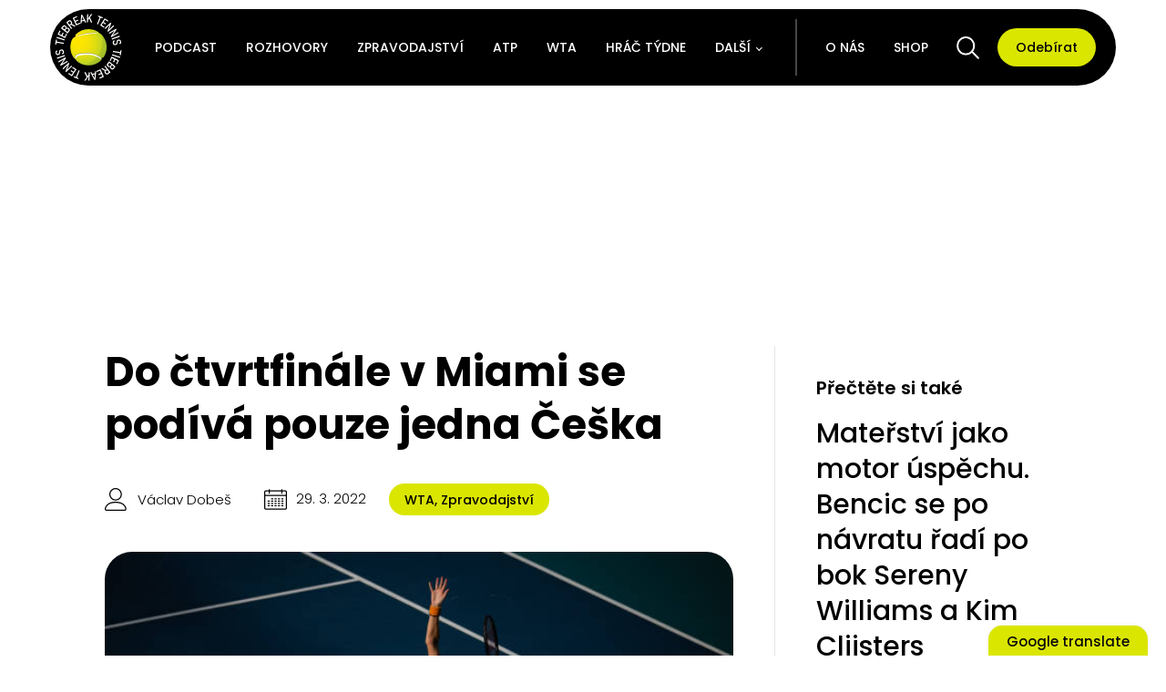

--- FILE ---
content_type: text/html; charset=UTF-8
request_url: https://tbtennis.cz/zpravodajstvi/do-ctvrtfinale-v-miami-se-podiva-pouze-jedna-ceska/
body_size: 30480
content:
<!DOCTYPE html>
<html lang="cs" >
<head>
<meta charset="UTF-8">
<meta name="viewport" content="width=device-width, initial-scale=1.0">
<!-- WP_HEAD() START -->
<meta name='robots' content='index, follow, max-image-preview:large, max-snippet:-1, max-video-preview:-1' />

	<!-- This site is optimized with the Yoast SEO plugin v21.7 - https://yoast.com/wordpress/plugins/seo/ -->
	<title>Do čtvrtfinále v Miami se podívá pouze jedna Češka &#8211; Tiebreak Tennis</title>
	<meta name="description" content="Včerejší program v Miami byl opět zajímavý pro české fanoušky. Ti mohli sledovat zápasy obou českých zástupkyň, které v pavouku ještě..." />
	<link rel="canonical" href="https://tbtennis.cz/zpravodajstvi/do-ctvrtfinale-v-miami-se-podiva-pouze-jedna-ceska/" />
	<meta property="og:locale" content="cs_CZ" />
	<meta property="og:type" content="article" />
	<meta property="og:title" content="Do čtvrtfinále v Miami se podívá pouze jedna Češka &#8211; Tiebreak Tennis" />
	<meta property="og:description" content="Včerejší program v Miami byl opět zajímavý pro české fanoušky. Ti mohli sledovat zápasy obou českých zástupkyň, které v pavouku ještě..." />
	<meta property="og:url" content="https://tbtennis.cz/zpravodajstvi/do-ctvrtfinale-v-miami-se-podiva-pouze-jedna-ceska/" />
	<meta property="og:site_name" content="Tiebreak Tennis" />
	<meta property="article:publisher" content="https://www.facebook.com/tennis.tiebreak" />
	<meta property="article:published_time" content="2022-03-29T09:04:22+00:00" />
	<meta property="article:modified_time" content="2022-04-12T16:06:27+00:00" />
	<meta property="og:image" content="https://tbtennis.cz/wp-content/uploads/2022/03/Petra-Kvitova.jpg" />
	<meta property="og:image:width" content="612" />
	<meta property="og:image:height" content="376" />
	<meta property="og:image:type" content="image/jpeg" />
	<meta name="author" content="Václav Dobeš" />
	<script type="application/ld+json" class="yoast-schema-graph">{"@context":"https://schema.org","@graph":[{"@type":"Article","@id":"https://tbtennis.cz/zpravodajstvi/do-ctvrtfinale-v-miami-se-podiva-pouze-jedna-ceska/#article","isPartOf":{"@id":"https://tbtennis.cz/zpravodajstvi/do-ctvrtfinale-v-miami-se-podiva-pouze-jedna-ceska/"},"author":{"name":"Václav Dobeš","@id":"https://tbtennis.cz/#/schema/person/fd6308e24fd5025db51aec330faa9a43"},"headline":"Do čtvrtfinále v Miami se podívá pouze jedna Češka","datePublished":"2022-03-29T09:04:22+00:00","dateModified":"2022-04-12T16:06:27+00:00","mainEntityOfPage":{"@id":"https://tbtennis.cz/zpravodajstvi/do-ctvrtfinale-v-miami-se-podiva-pouze-jedna-ceska/"},"wordCount":597,"commentCount":0,"publisher":{"@id":"https://tbtennis.cz/#organization"},"image":{"@id":"https://tbtennis.cz/zpravodajstvi/do-ctvrtfinale-v-miami-se-podiva-pouze-jedna-ceska/#primaryimage"},"thumbnailUrl":"https://tbtennis.cz/wp-content/uploads/2022/03/Petra-Kvitova.jpg","keywords":["Fruhvirtová","Kvitová","Miami","tbtennis","TiebreakTennis","WTA","zpravodajství"],"articleSection":["WTA","Zpravodajství"],"inLanguage":"cs","potentialAction":[{"@type":"CommentAction","name":"Comment","target":["https://tbtennis.cz/zpravodajstvi/do-ctvrtfinale-v-miami-se-podiva-pouze-jedna-ceska/#respond"]}]},{"@type":"WebPage","@id":"https://tbtennis.cz/zpravodajstvi/do-ctvrtfinale-v-miami-se-podiva-pouze-jedna-ceska/","url":"https://tbtennis.cz/zpravodajstvi/do-ctvrtfinale-v-miami-se-podiva-pouze-jedna-ceska/","name":"Do čtvrtfinále v Miami se podívá pouze jedna Češka &#8211; Tiebreak Tennis","isPartOf":{"@id":"https://tbtennis.cz/#website"},"primaryImageOfPage":{"@id":"https://tbtennis.cz/zpravodajstvi/do-ctvrtfinale-v-miami-se-podiva-pouze-jedna-ceska/#primaryimage"},"image":{"@id":"https://tbtennis.cz/zpravodajstvi/do-ctvrtfinale-v-miami-se-podiva-pouze-jedna-ceska/#primaryimage"},"thumbnailUrl":"https://tbtennis.cz/wp-content/uploads/2022/03/Petra-Kvitova.jpg","datePublished":"2022-03-29T09:04:22+00:00","dateModified":"2022-04-12T16:06:27+00:00","description":"Včerejší program v Miami byl opět zajímavý pro české fanoušky. Ti mohli sledovat zápasy obou českých zástupkyň, které v pavouku ještě...","breadcrumb":{"@id":"https://tbtennis.cz/zpravodajstvi/do-ctvrtfinale-v-miami-se-podiva-pouze-jedna-ceska/#breadcrumb"},"inLanguage":"cs","potentialAction":[{"@type":"ReadAction","target":["https://tbtennis.cz/zpravodajstvi/do-ctvrtfinale-v-miami-se-podiva-pouze-jedna-ceska/"]}]},{"@type":"ImageObject","inLanguage":"cs","@id":"https://tbtennis.cz/zpravodajstvi/do-ctvrtfinale-v-miami-se-podiva-pouze-jedna-ceska/#primaryimage","url":"https://tbtennis.cz/wp-content/uploads/2022/03/Petra-Kvitova.jpg","contentUrl":"https://tbtennis.cz/wp-content/uploads/2022/03/Petra-Kvitova.jpg","width":612,"height":376,"caption":"Petra Kvitová"},{"@type":"BreadcrumbList","@id":"https://tbtennis.cz/zpravodajstvi/do-ctvrtfinale-v-miami-se-podiva-pouze-jedna-ceska/#breadcrumb","itemListElement":[{"@type":"ListItem","position":1,"name":"Domů","item":"https://tbtennis.cz/"},{"@type":"ListItem","position":2,"name":"Do čtvrtfinále v Miami se podívá pouze jedna Češka"}]},{"@type":"WebSite","@id":"https://tbtennis.cz/#website","url":"https://tbtennis.cz/","name":"Tiebreak Tennis","description":"Šíříme radost z tenisu.","publisher":{"@id":"https://tbtennis.cz/#organization"},"potentialAction":[{"@type":"SearchAction","target":{"@type":"EntryPoint","urlTemplate":"https://tbtennis.cz/?s={search_term_string}"},"query-input":"required name=search_term_string"}],"inLanguage":"cs"},{"@type":"Organization","@id":"https://tbtennis.cz/#organization","name":"Tiebreak Tennis","url":"https://tbtennis.cz/","logo":{"@type":"ImageObject","inLanguage":"cs","@id":"https://tbtennis.cz/#/schema/logo/image/","url":"https://tbtennis.cz/wp-content/uploads/2021/03/Tiebreak-Tennis-logo.jpg","contentUrl":"https://tbtennis.cz/wp-content/uploads/2021/03/Tiebreak-Tennis-logo.jpg","width":999,"height":999,"caption":"Tiebreak Tennis"},"image":{"@id":"https://tbtennis.cz/#/schema/logo/image/"},"sameAs":["https://www.facebook.com/tennis.tiebreak","https://twitter.com/tiebreaktennis_","https://www.instagram.com/tiebreak__tennis/","https://www.youtube.com/channel/UCYlY3dFnjhBsqyYhlK8_klA"]},{"@type":"Person","@id":"https://tbtennis.cz/#/schema/person/fd6308e24fd5025db51aec330faa9a43","name":"Václav Dobeš","image":{"@type":"ImageObject","inLanguage":"cs","@id":"https://tbtennis.cz/#/schema/person/image/","url":"https://secure.gravatar.com/avatar/d293608d40708ea08d5e5d1749682b9e?s=96&d=retro&r=g","contentUrl":"https://secure.gravatar.com/avatar/d293608d40708ea08d5e5d1749682b9e?s=96&d=retro&r=g","caption":"Václav Dobeš"},"description":"instagram","sameAs":["https://www.instagram.com/dobevaclav/"],"url":"https://tbtennis.cz/o-nas/vaclav-dobes/"}]}</script>
	<!-- / Yoast SEO plugin. -->


<link rel='dns-prefetch' href='//translate.google.com' />
<link rel='dns-prefetch' href='//www.googletagmanager.com' />
<link rel="alternate" type="application/rss+xml" title="Tiebreak Tennis &raquo; RSS komentářů pro Do čtvrtfinále v Miami se podívá pouze jedna Češka" href="https://tbtennis.cz/zpravodajstvi/do-ctvrtfinale-v-miami-se-podiva-pouze-jedna-ceska/feed/" />
<link id="ma-customfonts" href="//tbtennis.cz/wp-content/uploads/fonts/ma_customfonts.css?ver=34e5e914" rel="stylesheet" type="text/css" /><link rel='stylesheet' id='wp-block-library-css' href='https://tbtennis.cz/wp-includes/css/dist/block-library/style.min.css?ver=c115a416f7055927e65e540a3fec8bec' type='text/css' media='all' />
<style id='safe-svg-svg-icon-style-inline-css' type='text/css'>
.safe-svg-cover{text-align:center}.safe-svg-cover .safe-svg-inside{display:inline-block;max-width:100%}.safe-svg-cover svg{height:100%;max-height:100%;max-width:100%;width:100%}

</style>
<style id='filebird-block-filebird-gallery-style-inline-css' type='text/css'>
ul.filebird-block-filebird-gallery{margin:auto!important;padding:0!important;width:100%}ul.filebird-block-filebird-gallery.layout-grid{display:grid;grid-gap:20px;align-items:stretch;grid-template-columns:repeat(var(--columns),1fr);justify-items:stretch}ul.filebird-block-filebird-gallery.layout-grid li img{border:1px solid #ccc;box-shadow:2px 2px 6px 0 rgba(0,0,0,.3);height:100%;max-width:100%;-o-object-fit:cover;object-fit:cover;width:100%}ul.filebird-block-filebird-gallery.layout-masonry{-moz-column-count:var(--columns);-moz-column-gap:var(--space);column-gap:var(--space);-moz-column-width:var(--min-width);columns:var(--min-width) var(--columns);display:block;overflow:auto}ul.filebird-block-filebird-gallery.layout-masonry li{margin-bottom:var(--space)}ul.filebird-block-filebird-gallery li{list-style:none}ul.filebird-block-filebird-gallery li figure{height:100%;margin:0;padding:0;position:relative;width:100%}ul.filebird-block-filebird-gallery li figure figcaption{background:linear-gradient(0deg,rgba(0,0,0,.7),rgba(0,0,0,.3) 70%,transparent);bottom:0;box-sizing:border-box;color:#fff;font-size:.8em;margin:0;max-height:100%;overflow:auto;padding:3em .77em .7em;position:absolute;text-align:center;width:100%;z-index:2}ul.filebird-block-filebird-gallery li figure figcaption a{color:inherit}

</style>
<link rel='stylesheet' id='classic-theme-styles-css' href='https://tbtennis.cz/wp-includes/css/classic-themes.min.css?ver=c115a416f7055927e65e540a3fec8bec' type='text/css' media='all' />
<style id='global-styles-inline-css' type='text/css'>
body{--wp--preset--color--black: #000000;--wp--preset--color--cyan-bluish-gray: #abb8c3;--wp--preset--color--white: #ffffff;--wp--preset--color--pale-pink: #f78da7;--wp--preset--color--vivid-red: #cf2e2e;--wp--preset--color--luminous-vivid-orange: #ff6900;--wp--preset--color--luminous-vivid-amber: #fcb900;--wp--preset--color--light-green-cyan: #7bdcb5;--wp--preset--color--vivid-green-cyan: #00d084;--wp--preset--color--pale-cyan-blue: #8ed1fc;--wp--preset--color--vivid-cyan-blue: #0693e3;--wp--preset--color--vivid-purple: #9b51e0;--wp--preset--gradient--vivid-cyan-blue-to-vivid-purple: linear-gradient(135deg,rgba(6,147,227,1) 0%,rgb(155,81,224) 100%);--wp--preset--gradient--light-green-cyan-to-vivid-green-cyan: linear-gradient(135deg,rgb(122,220,180) 0%,rgb(0,208,130) 100%);--wp--preset--gradient--luminous-vivid-amber-to-luminous-vivid-orange: linear-gradient(135deg,rgba(252,185,0,1) 0%,rgba(255,105,0,1) 100%);--wp--preset--gradient--luminous-vivid-orange-to-vivid-red: linear-gradient(135deg,rgba(255,105,0,1) 0%,rgb(207,46,46) 100%);--wp--preset--gradient--very-light-gray-to-cyan-bluish-gray: linear-gradient(135deg,rgb(238,238,238) 0%,rgb(169,184,195) 100%);--wp--preset--gradient--cool-to-warm-spectrum: linear-gradient(135deg,rgb(74,234,220) 0%,rgb(151,120,209) 20%,rgb(207,42,186) 40%,rgb(238,44,130) 60%,rgb(251,105,98) 80%,rgb(254,248,76) 100%);--wp--preset--gradient--blush-light-purple: linear-gradient(135deg,rgb(255,206,236) 0%,rgb(152,150,240) 100%);--wp--preset--gradient--blush-bordeaux: linear-gradient(135deg,rgb(254,205,165) 0%,rgb(254,45,45) 50%,rgb(107,0,62) 100%);--wp--preset--gradient--luminous-dusk: linear-gradient(135deg,rgb(255,203,112) 0%,rgb(199,81,192) 50%,rgb(65,88,208) 100%);--wp--preset--gradient--pale-ocean: linear-gradient(135deg,rgb(255,245,203) 0%,rgb(182,227,212) 50%,rgb(51,167,181) 100%);--wp--preset--gradient--electric-grass: linear-gradient(135deg,rgb(202,248,128) 0%,rgb(113,206,126) 100%);--wp--preset--gradient--midnight: linear-gradient(135deg,rgb(2,3,129) 0%,rgb(40,116,252) 100%);--wp--preset--duotone--dark-grayscale: url('#wp-duotone-dark-grayscale');--wp--preset--duotone--grayscale: url('#wp-duotone-grayscale');--wp--preset--duotone--purple-yellow: url('#wp-duotone-purple-yellow');--wp--preset--duotone--blue-red: url('#wp-duotone-blue-red');--wp--preset--duotone--midnight: url('#wp-duotone-midnight');--wp--preset--duotone--magenta-yellow: url('#wp-duotone-magenta-yellow');--wp--preset--duotone--purple-green: url('#wp-duotone-purple-green');--wp--preset--duotone--blue-orange: url('#wp-duotone-blue-orange');--wp--preset--font-size--small: 13px;--wp--preset--font-size--medium: 20px;--wp--preset--font-size--large: 36px;--wp--preset--font-size--x-large: 42px;--wp--preset--spacing--20: 0.44rem;--wp--preset--spacing--30: 0.67rem;--wp--preset--spacing--40: 1rem;--wp--preset--spacing--50: 1.5rem;--wp--preset--spacing--60: 2.25rem;--wp--preset--spacing--70: 3.38rem;--wp--preset--spacing--80: 5.06rem;--wp--preset--shadow--natural: 6px 6px 9px rgba(0, 0, 0, 0.2);--wp--preset--shadow--deep: 12px 12px 50px rgba(0, 0, 0, 0.4);--wp--preset--shadow--sharp: 6px 6px 0px rgba(0, 0, 0, 0.2);--wp--preset--shadow--outlined: 6px 6px 0px -3px rgba(255, 255, 255, 1), 6px 6px rgba(0, 0, 0, 1);--wp--preset--shadow--crisp: 6px 6px 0px rgba(0, 0, 0, 1);}:where(.is-layout-flex){gap: 0.5em;}body .is-layout-flow > .alignleft{float: left;margin-inline-start: 0;margin-inline-end: 2em;}body .is-layout-flow > .alignright{float: right;margin-inline-start: 2em;margin-inline-end: 0;}body .is-layout-flow > .aligncenter{margin-left: auto !important;margin-right: auto !important;}body .is-layout-constrained > .alignleft{float: left;margin-inline-start: 0;margin-inline-end: 2em;}body .is-layout-constrained > .alignright{float: right;margin-inline-start: 2em;margin-inline-end: 0;}body .is-layout-constrained > .aligncenter{margin-left: auto !important;margin-right: auto !important;}body .is-layout-constrained > :where(:not(.alignleft):not(.alignright):not(.alignfull)){max-width: var(--wp--style--global--content-size);margin-left: auto !important;margin-right: auto !important;}body .is-layout-constrained > .alignwide{max-width: var(--wp--style--global--wide-size);}body .is-layout-flex{display: flex;}body .is-layout-flex{flex-wrap: wrap;align-items: center;}body .is-layout-flex > *{margin: 0;}:where(.wp-block-columns.is-layout-flex){gap: 2em;}.has-black-color{color: var(--wp--preset--color--black) !important;}.has-cyan-bluish-gray-color{color: var(--wp--preset--color--cyan-bluish-gray) !important;}.has-white-color{color: var(--wp--preset--color--white) !important;}.has-pale-pink-color{color: var(--wp--preset--color--pale-pink) !important;}.has-vivid-red-color{color: var(--wp--preset--color--vivid-red) !important;}.has-luminous-vivid-orange-color{color: var(--wp--preset--color--luminous-vivid-orange) !important;}.has-luminous-vivid-amber-color{color: var(--wp--preset--color--luminous-vivid-amber) !important;}.has-light-green-cyan-color{color: var(--wp--preset--color--light-green-cyan) !important;}.has-vivid-green-cyan-color{color: var(--wp--preset--color--vivid-green-cyan) !important;}.has-pale-cyan-blue-color{color: var(--wp--preset--color--pale-cyan-blue) !important;}.has-vivid-cyan-blue-color{color: var(--wp--preset--color--vivid-cyan-blue) !important;}.has-vivid-purple-color{color: var(--wp--preset--color--vivid-purple) !important;}.has-black-background-color{background-color: var(--wp--preset--color--black) !important;}.has-cyan-bluish-gray-background-color{background-color: var(--wp--preset--color--cyan-bluish-gray) !important;}.has-white-background-color{background-color: var(--wp--preset--color--white) !important;}.has-pale-pink-background-color{background-color: var(--wp--preset--color--pale-pink) !important;}.has-vivid-red-background-color{background-color: var(--wp--preset--color--vivid-red) !important;}.has-luminous-vivid-orange-background-color{background-color: var(--wp--preset--color--luminous-vivid-orange) !important;}.has-luminous-vivid-amber-background-color{background-color: var(--wp--preset--color--luminous-vivid-amber) !important;}.has-light-green-cyan-background-color{background-color: var(--wp--preset--color--light-green-cyan) !important;}.has-vivid-green-cyan-background-color{background-color: var(--wp--preset--color--vivid-green-cyan) !important;}.has-pale-cyan-blue-background-color{background-color: var(--wp--preset--color--pale-cyan-blue) !important;}.has-vivid-cyan-blue-background-color{background-color: var(--wp--preset--color--vivid-cyan-blue) !important;}.has-vivid-purple-background-color{background-color: var(--wp--preset--color--vivid-purple) !important;}.has-black-border-color{border-color: var(--wp--preset--color--black) !important;}.has-cyan-bluish-gray-border-color{border-color: var(--wp--preset--color--cyan-bluish-gray) !important;}.has-white-border-color{border-color: var(--wp--preset--color--white) !important;}.has-pale-pink-border-color{border-color: var(--wp--preset--color--pale-pink) !important;}.has-vivid-red-border-color{border-color: var(--wp--preset--color--vivid-red) !important;}.has-luminous-vivid-orange-border-color{border-color: var(--wp--preset--color--luminous-vivid-orange) !important;}.has-luminous-vivid-amber-border-color{border-color: var(--wp--preset--color--luminous-vivid-amber) !important;}.has-light-green-cyan-border-color{border-color: var(--wp--preset--color--light-green-cyan) !important;}.has-vivid-green-cyan-border-color{border-color: var(--wp--preset--color--vivid-green-cyan) !important;}.has-pale-cyan-blue-border-color{border-color: var(--wp--preset--color--pale-cyan-blue) !important;}.has-vivid-cyan-blue-border-color{border-color: var(--wp--preset--color--vivid-cyan-blue) !important;}.has-vivid-purple-border-color{border-color: var(--wp--preset--color--vivid-purple) !important;}.has-vivid-cyan-blue-to-vivid-purple-gradient-background{background: var(--wp--preset--gradient--vivid-cyan-blue-to-vivid-purple) !important;}.has-light-green-cyan-to-vivid-green-cyan-gradient-background{background: var(--wp--preset--gradient--light-green-cyan-to-vivid-green-cyan) !important;}.has-luminous-vivid-amber-to-luminous-vivid-orange-gradient-background{background: var(--wp--preset--gradient--luminous-vivid-amber-to-luminous-vivid-orange) !important;}.has-luminous-vivid-orange-to-vivid-red-gradient-background{background: var(--wp--preset--gradient--luminous-vivid-orange-to-vivid-red) !important;}.has-very-light-gray-to-cyan-bluish-gray-gradient-background{background: var(--wp--preset--gradient--very-light-gray-to-cyan-bluish-gray) !important;}.has-cool-to-warm-spectrum-gradient-background{background: var(--wp--preset--gradient--cool-to-warm-spectrum) !important;}.has-blush-light-purple-gradient-background{background: var(--wp--preset--gradient--blush-light-purple) !important;}.has-blush-bordeaux-gradient-background{background: var(--wp--preset--gradient--blush-bordeaux) !important;}.has-luminous-dusk-gradient-background{background: var(--wp--preset--gradient--luminous-dusk) !important;}.has-pale-ocean-gradient-background{background: var(--wp--preset--gradient--pale-ocean) !important;}.has-electric-grass-gradient-background{background: var(--wp--preset--gradient--electric-grass) !important;}.has-midnight-gradient-background{background: var(--wp--preset--gradient--midnight) !important;}.has-small-font-size{font-size: var(--wp--preset--font-size--small) !important;}.has-medium-font-size{font-size: var(--wp--preset--font-size--medium) !important;}.has-large-font-size{font-size: var(--wp--preset--font-size--large) !important;}.has-x-large-font-size{font-size: var(--wp--preset--font-size--x-large) !important;}
.wp-block-navigation a:where(:not(.wp-element-button)){color: inherit;}
:where(.wp-block-columns.is-layout-flex){gap: 2em;}
.wp-block-pullquote{font-size: 1.5em;line-height: 1.6;}
</style>
<link rel='stylesheet' id='contact-form-7-css' href='https://tbtennis.cz/wp-content/plugins/contact-form-7/includes/css/styles.css?ver=5.8.7' type='text/css' media='all' />
<link rel='stylesheet' id='google-language-translator-css' href='https://tbtennis.cz/wp-content/plugins/google-language-translator/css/style.css?ver=6.0.20' type='text/css' media='' />
<link rel='stylesheet' id='glt-toolbar-styles-css' href='https://tbtennis.cz/wp-content/plugins/google-language-translator/css/toolbar.css?ver=6.0.20' type='text/css' media='' />
<link rel='stylesheet' id='oxygen-css' href='https://tbtennis.cz/wp-content/plugins/oxygen/component-framework/oxygen.css?ver=4.4' type='text/css' media='all' />
<link rel='stylesheet' id='woocommerce-layout-css' href='https://tbtennis.cz/wp-content/plugins/woocommerce/assets/css/woocommerce-layout.css?ver=8.2.1' type='text/css' media='all' />
<link rel='stylesheet' id='woocommerce-smallscreen-css' href='https://tbtennis.cz/wp-content/plugins/woocommerce/assets/css/woocommerce-smallscreen.css?ver=8.2.1' type='text/css' media='only screen and (max-width: 768px)' />
<link rel='stylesheet' id='woocommerce-general-css' href='https://tbtennis.cz/wp-content/plugins/woocommerce/assets/css/woocommerce.css?ver=8.2.1' type='text/css' media='all' />
<style id='woocommerce-inline-inline-css' type='text/css'>
.woocommerce form .form-row .required { visibility: visible; }
</style>
<link rel='stylesheet' id='photoswipe-css' href='https://tbtennis.cz/wp-content/plugins/woocommerce/assets/css/photoswipe/photoswipe.min.css?ver=8.2.1' type='text/css' media='all' />
<link rel='stylesheet' id='photoswipe-default-skin-css' href='https://tbtennis.cz/wp-content/plugins/woocommerce/assets/css/photoswipe/default-skin/default-skin.min.css?ver=8.2.1' type='text/css' media='all' />
<script type='text/javascript' src='https://tbtennis.cz/wp-includes/js/jquery/jquery.min.js?ver=3.6.3' id='jquery-core-js'></script>

<!-- Google Analytics snippet added by Site Kit -->
<script type='text/javascript' src='https://www.googletagmanager.com/gtag/js?id=UA-181405611-1' id='google_gtagjs-js' async></script>
<script type='text/javascript' id='google_gtagjs-js-after'>
window.dataLayer = window.dataLayer || [];function gtag(){dataLayer.push(arguments);}
gtag('set', 'linker', {"domains":["tbtennis.cz"]} );
gtag("js", new Date());
gtag("set", "developer_id.dZTNiMT", true);
gtag("config", "UA-181405611-1", {"anonymize_ip":true});
gtag("config", "G-4DBFNR2DNR");
</script>

<!-- End Google Analytics snippet added by Site Kit -->
<link rel="https://api.w.org/" href="https://tbtennis.cz/wp-json/" /><link rel="alternate" type="application/json" href="https://tbtennis.cz/wp-json/wp/v2/posts/22310" /><link rel="EditURI" type="application/rsd+xml" title="RSD" href="https://tbtennis.cz/xmlrpc.php?rsd" />
<link rel="alternate" type="application/json+oembed" href="https://tbtennis.cz/wp-json/oembed/1.0/embed?url=https%3A%2F%2Ftbtennis.cz%2Fzpravodajstvi%2Fdo-ctvrtfinale-v-miami-se-podiva-pouze-jedna-ceska%2F" />
<link rel="alternate" type="text/xml+oembed" href="https://tbtennis.cz/wp-json/oembed/1.0/embed?url=https%3A%2F%2Ftbtennis.cz%2Fzpravodajstvi%2Fdo-ctvrtfinale-v-miami-se-podiva-pouze-jedna-ceska%2F&#038;format=xml" />
<style>#glt-translate-trigger {font-family: poppins !important; font-weight: 500 !important; text-shadow: none !important; border-radius: 15px 15px 0px 0px !important; box-shadow: 0px 0px 6px -3px rgba(0,0,0,0.23)
 !important; font-size: 15px !important; z-index: 500 !important;}

.tool-container {box-shadow: none !important; background: white !important; border: 1px solid black !important; border-radius: 100px !important; bottom: 40px !important; padding: 3px 3px !important;}

.tool-container.tool-top .arrow {display: none !important; border-color: white !important}p.hello{font-size:12px;color:darkgray;}#google_language_translator,#flags{text-align:left;}#google_language_translator{clear:both;}#flags{width:165px;}#flags a{display:inline-block;margin-right:2px;}#google_language_translator a{display:none!important;}div.skiptranslate.goog-te-gadget{display:inline!important;}.goog-te-gadget{color:transparent!important;}.goog-te-gadget{font-size:0px!important;}.goog-branding{display:none;}.goog-tooltip{display: none!important;}.goog-tooltip:hover{display: none!important;}.goog-text-highlight{background-color:transparent!important;border:none!important;box-shadow:none!important;}#google_language_translator{display:none;}#google_language_translator select.goog-te-combo{color:#32373c;}div.skiptranslate{display:none!important;}body{top:0px!important;}#goog-gt-{display:none!important;}font font{background-color:transparent!important;box-shadow:none!important;position:initial!important;}#glt-translate-trigger > span{color:#0a0a0a;}#glt-translate-trigger{background:#dae600;}.goog-te-gadget .goog-te-combo{width:100%;}</style><meta name="generator" content="Site Kit by Google 1.96.0" />
<link rel="alternate" type="application/rss+xml" title="Podcast RSS feed" href="https://tbtennis.cz/feed/podcast" />

<script src="https://ssp.seznam.cz/static/js/ssp.js"></script>

<script>
    function getWindowWidth() {
        const width  = window.innerWidth || document.documentElement.clientWidth || document.body.clientWidth;
        return width;
    }
	const windowWidth = getWindowWidth();
</script>
	<noscript><style>.woocommerce-product-gallery{ opacity: 1 !important; }</style></noscript>
	<link rel="icon" href="https://tbtennis.cz/wp-content/uploads/2022/07/cropped-fav-new-2-2-32x32.png" sizes="32x32" />
<link rel="icon" href="https://tbtennis.cz/wp-content/uploads/2022/07/cropped-fav-new-2-2-192x192.png" sizes="192x192" />
<link rel="apple-touch-icon" href="https://tbtennis.cz/wp-content/uploads/2022/07/cropped-fav-new-2-2-180x180.png" />
<meta name="msapplication-TileImage" content="https://tbtennis.cz/wp-content/uploads/2022/07/cropped-fav-new-2-2-270x270.png" />
		<style type="text/css" id="wp-custom-css">
			strong, b {
    display: contents;
}

[data-id="div_block-12168-5965"] h1{
	font-size: 12px!important;
	margin-bottom: 5px;
}

[data-id="div_block-12168-5965"] [data-id="text_block-12172-5965"] b{
	font-size: 10px!important;
	font-weight: 400!important;
}

[data-id="div_block-12169-5965"]{
    height: 120px!important;
}		</style>
		<link rel='stylesheet' id='oxygen-cache-10822-css' href='//tbtennis.cz/wp-content/uploads/oxygen/css/10822.css?cache=1681892644&#038;ver=6.2' type='text/css' media='all' />
<link rel='stylesheet' id='oxygen-cache-21662-css' href='//tbtennis.cz/wp-content/uploads/oxygen/css/21662.css?cache=1742287655&#038;ver=6.2' type='text/css' media='all' />
<link rel='stylesheet' id='oxygen-cache-6153-css' href='//tbtennis.cz/wp-content/uploads/oxygen/css/6153.css?cache=1723792544&#038;ver=6.2' type='text/css' media='all' />
<link rel='stylesheet' id='oxygen-universal-styles-css' href='//tbtennis.cz/wp-content/uploads/oxygen/css/universal.css?cache=1744101782&#038;ver=6.2' type='text/css' media='all' />
<!-- END OF WP_HEAD() -->
</head>
<body data-rsssl=1 class="post-template-default single single-post postid-22310 single-format-standard  wp-embed-responsive theme-oxygen-is-not-a-theme oxygen-body woocommerce-no-js" >

<svg xmlns="http://www.w3.org/2000/svg" viewBox="0 0 0 0" width="0" height="0" focusable="false" role="none" style="visibility: hidden; position: absolute; left: -9999px; overflow: hidden;" ><defs><filter id="wp-duotone-dark-grayscale"><feColorMatrix color-interpolation-filters="sRGB" type="matrix" values=" .299 .587 .114 0 0 .299 .587 .114 0 0 .299 .587 .114 0 0 .299 .587 .114 0 0 " /><feComponentTransfer color-interpolation-filters="sRGB" ><feFuncR type="table" tableValues="0 0.49803921568627" /><feFuncG type="table" tableValues="0 0.49803921568627" /><feFuncB type="table" tableValues="0 0.49803921568627" /><feFuncA type="table" tableValues="1 1" /></feComponentTransfer><feComposite in2="SourceGraphic" operator="in" /></filter></defs></svg><svg xmlns="http://www.w3.org/2000/svg" viewBox="0 0 0 0" width="0" height="0" focusable="false" role="none" style="visibility: hidden; position: absolute; left: -9999px; overflow: hidden;" ><defs><filter id="wp-duotone-grayscale"><feColorMatrix color-interpolation-filters="sRGB" type="matrix" values=" .299 .587 .114 0 0 .299 .587 .114 0 0 .299 .587 .114 0 0 .299 .587 .114 0 0 " /><feComponentTransfer color-interpolation-filters="sRGB" ><feFuncR type="table" tableValues="0 1" /><feFuncG type="table" tableValues="0 1" /><feFuncB type="table" tableValues="0 1" /><feFuncA type="table" tableValues="1 1" /></feComponentTransfer><feComposite in2="SourceGraphic" operator="in" /></filter></defs></svg><svg xmlns="http://www.w3.org/2000/svg" viewBox="0 0 0 0" width="0" height="0" focusable="false" role="none" style="visibility: hidden; position: absolute; left: -9999px; overflow: hidden;" ><defs><filter id="wp-duotone-purple-yellow"><feColorMatrix color-interpolation-filters="sRGB" type="matrix" values=" .299 .587 .114 0 0 .299 .587 .114 0 0 .299 .587 .114 0 0 .299 .587 .114 0 0 " /><feComponentTransfer color-interpolation-filters="sRGB" ><feFuncR type="table" tableValues="0.54901960784314 0.98823529411765" /><feFuncG type="table" tableValues="0 1" /><feFuncB type="table" tableValues="0.71764705882353 0.25490196078431" /><feFuncA type="table" tableValues="1 1" /></feComponentTransfer><feComposite in2="SourceGraphic" operator="in" /></filter></defs></svg><svg xmlns="http://www.w3.org/2000/svg" viewBox="0 0 0 0" width="0" height="0" focusable="false" role="none" style="visibility: hidden; position: absolute; left: -9999px; overflow: hidden;" ><defs><filter id="wp-duotone-blue-red"><feColorMatrix color-interpolation-filters="sRGB" type="matrix" values=" .299 .587 .114 0 0 .299 .587 .114 0 0 .299 .587 .114 0 0 .299 .587 .114 0 0 " /><feComponentTransfer color-interpolation-filters="sRGB" ><feFuncR type="table" tableValues="0 1" /><feFuncG type="table" tableValues="0 0.27843137254902" /><feFuncB type="table" tableValues="0.5921568627451 0.27843137254902" /><feFuncA type="table" tableValues="1 1" /></feComponentTransfer><feComposite in2="SourceGraphic" operator="in" /></filter></defs></svg><svg xmlns="http://www.w3.org/2000/svg" viewBox="0 0 0 0" width="0" height="0" focusable="false" role="none" style="visibility: hidden; position: absolute; left: -9999px; overflow: hidden;" ><defs><filter id="wp-duotone-midnight"><feColorMatrix color-interpolation-filters="sRGB" type="matrix" values=" .299 .587 .114 0 0 .299 .587 .114 0 0 .299 .587 .114 0 0 .299 .587 .114 0 0 " /><feComponentTransfer color-interpolation-filters="sRGB" ><feFuncR type="table" tableValues="0 0" /><feFuncG type="table" tableValues="0 0.64705882352941" /><feFuncB type="table" tableValues="0 1" /><feFuncA type="table" tableValues="1 1" /></feComponentTransfer><feComposite in2="SourceGraphic" operator="in" /></filter></defs></svg><svg xmlns="http://www.w3.org/2000/svg" viewBox="0 0 0 0" width="0" height="0" focusable="false" role="none" style="visibility: hidden; position: absolute; left: -9999px; overflow: hidden;" ><defs><filter id="wp-duotone-magenta-yellow"><feColorMatrix color-interpolation-filters="sRGB" type="matrix" values=" .299 .587 .114 0 0 .299 .587 .114 0 0 .299 .587 .114 0 0 .299 .587 .114 0 0 " /><feComponentTransfer color-interpolation-filters="sRGB" ><feFuncR type="table" tableValues="0.78039215686275 1" /><feFuncG type="table" tableValues="0 0.94901960784314" /><feFuncB type="table" tableValues="0.35294117647059 0.47058823529412" /><feFuncA type="table" tableValues="1 1" /></feComponentTransfer><feComposite in2="SourceGraphic" operator="in" /></filter></defs></svg><svg xmlns="http://www.w3.org/2000/svg" viewBox="0 0 0 0" width="0" height="0" focusable="false" role="none" style="visibility: hidden; position: absolute; left: -9999px; overflow: hidden;" ><defs><filter id="wp-duotone-purple-green"><feColorMatrix color-interpolation-filters="sRGB" type="matrix" values=" .299 .587 .114 0 0 .299 .587 .114 0 0 .299 .587 .114 0 0 .299 .587 .114 0 0 " /><feComponentTransfer color-interpolation-filters="sRGB" ><feFuncR type="table" tableValues="0.65098039215686 0.40392156862745" /><feFuncG type="table" tableValues="0 1" /><feFuncB type="table" tableValues="0.44705882352941 0.4" /><feFuncA type="table" tableValues="1 1" /></feComponentTransfer><feComposite in2="SourceGraphic" operator="in" /></filter></defs></svg><svg xmlns="http://www.w3.org/2000/svg" viewBox="0 0 0 0" width="0" height="0" focusable="false" role="none" style="visibility: hidden; position: absolute; left: -9999px; overflow: hidden;" ><defs><filter id="wp-duotone-blue-orange"><feColorMatrix color-interpolation-filters="sRGB" type="matrix" values=" .299 .587 .114 0 0 .299 .587 .114 0 0 .299 .587 .114 0 0 .299 .587 .114 0 0 " /><feComponentTransfer color-interpolation-filters="sRGB" ><feFuncR type="table" tableValues="0.098039215686275 1" /><feFuncG type="table" tableValues="0 0.66274509803922" /><feFuncB type="table" tableValues="0.84705882352941 0.41960784313725" /><feFuncA type="table" tableValues="1 1" /></feComponentTransfer><feComposite in2="SourceGraphic" operator="in" /></filter></defs></svg>


						
		<div id="-preloader-305-21662" class="oxy-preloader " ><div class="oxy-preloader_fadein oxy-inner-content" data-again="always_show" data-wait="manual" data-wait-sec="1.5" ><div class="oxy-preloader_loader"><div class="sk-plane"></div></div></div></div>

		<script type="text/javascript">
			!function(e){if("CTFrontendBuilder"!=e("html").attr("ng-app")){var a=e("#-preloader-305-21662").find(".oxy-preloader_fadein"),o=1e3*a.data("wait-sec");switch(a.data("wait")){case"load":e(window).on("load",function(){t()});break;case "click": e("#-preloader-305-21662").on("click", function () { t(); }); case"webfont":break;case"manual":setTimeout(function(){t()},o)}!function(a){e(a);!function(a){var e=jQuery(a),o=e.find(".oxy-preloader_fadein"),t=e[0].id,n=(new Date).getTime(),i=!(!localStorage||!localStorage["oxy-"+t+"-last-shown-time"])&&JSON.parse(localStorage["oxy-"+t+"-last-shown-time"]);switch(o.data("again")){case"never_show_again":if(!1!==i)return}localStorage&&(localStorage["oxy-"+t+"-last-shown-time"]=JSON.stringify(n));e.css({display:"flex"})}(a)}("#-preloader-305-21662")}function t(){e("#-preloader-305-21662").addClass("oxy-preloader_hidden")}}(jQuery);			</script><header id="section-154-21662" class=" ct-section" ><div class="ct-section-inner-wrap"><div id="div_block-155-21662" class="ct-div-block navbar" ><div id="div_block-156-21662" class="ct-div-block" ><div id="div_block-157-21662" class="ct-div-block" ><a id="link-158-21662" class="ct-link" href="https://tbtennis.cz/"   ><img  id="image-159-21662" alt="" src="https://tbtennis.cz/wp-content/uploads/2023/04/TIebreak-Tennis-Logo-2.svg" class="ct-image"/></a><nav id="_nav_menu-162-21662" class="oxy-nav-menu oxy-nav-menu-dropdowns oxy-nav-menu-dropdown-arrow" ><div class='oxy-menu-toggle'><div class='oxy-nav-menu-hamburger-wrap'><div class='oxy-nav-menu-hamburger'><div class='oxy-nav-menu-hamburger-line'></div><div class='oxy-nav-menu-hamburger-line'></div><div class='oxy-nav-menu-hamburger-line'></div></div></div></div><div class="menu-hlavni-menu-container"><ul id="menu-hlavni-menu" class="oxy-nav-menu-list"><li id="menu-item-8097" class="menu-item menu-item-type-custom menu-item-object-custom menu-item-8097"><a href="https://tbtennis.cz/podcast">Podcast</a></li>
<li id="menu-item-6182" class="menu-item menu-item-type-taxonomy menu-item-object-category menu-item-6182"><a href="https://tbtennis.cz/rozhovory/">Rozhovory</a></li>
<li id="menu-item-6187" class="menu-item menu-item-type-taxonomy menu-item-object-category current-post-ancestor current-menu-parent current-post-parent menu-item-6187"><a href="https://tbtennis.cz/zpravodajstvi/">Zpravodajství</a></li>
<li id="menu-item-6177" class="menu-item menu-item-type-taxonomy menu-item-object-category menu-item-6177"><a href="https://tbtennis.cz/atp/">ATP</a></li>
<li id="menu-item-6186" class="menu-item menu-item-type-taxonomy menu-item-object-category current-post-ancestor current-menu-parent current-post-parent menu-item-6186"><a href="https://tbtennis.cz/wta/">WTA</a></li>
<li id="menu-item-15722" class="menu-item menu-item-type-taxonomy menu-item-object-category menu-item-15722"><a href="https://tbtennis.cz/hrac-tydne/">Hráč týdne</a></li>
<li id="menu-item-28812" class="menu-item menu-item-type-custom menu-item-object-custom menu-item-has-children menu-item-28812"><a>Další</a>
<ul class="sub-menu">
	<li id="menu-item-6178" class="menu-item menu-item-type-taxonomy menu-item-object-category menu-item-6178"><a href="https://tbtennis.cz/grandslam/">Grandslam</a></li>
	<li id="menu-item-6179" class="menu-item menu-item-type-taxonomy menu-item-object-category menu-item-6179"><a href="https://tbtennis.cz/itf/">ITF</a></li>
	<li id="menu-item-37681" class="menu-item menu-item-type-taxonomy menu-item-object-category menu-item-37681"><a href="https://tbtennis.cz/1540-david-varilka/">15:40 Davida Vařílka</a></li>
	<li id="menu-item-6183" class="menu-item menu-item-type-taxonomy menu-item-object-category menu-item-6183"><a href="https://tbtennis.cz/to-bude-ale-hrac/">To bude ale hráč...</a></li>
	<li id="menu-item-6184" class="menu-item menu-item-type-taxonomy menu-item-object-category menu-item-6184"><a href="https://tbtennis.cz/to-byl-ale-hrac/">To byl ale hráč...</a></li>
	<li id="menu-item-30106" class="menu-item menu-item-type-taxonomy menu-item-object-category menu-item-30106"><a href="https://tbtennis.cz/raketovy-posun/">Raketový posun</a></li>
	<li id="menu-item-6180" class="menu-item menu-item-type-taxonomy menu-item-object-category menu-item-6180"><a href="https://tbtennis.cz/ostatni/">Ostatní</a></li>
	<li id="menu-item-8058" class="menu-item menu-item-type-taxonomy menu-item-object-category menu-item-8058"><a href="https://tbtennis.cz/vysvetleno/">Vysvětleno</a></li>
	<li id="menu-item-15015" class="menu-item menu-item-type-taxonomy menu-item-object-category menu-item-15015"><a href="https://tbtennis.cz/zpatky-v-case/">Zpátky v čase</a></li>
	<li id="menu-item-6181" class="menu-item menu-item-type-taxonomy menu-item-object-category menu-item-6181"><a href="https://tbtennis.cz/preview/">Preview</a></li>
	<li id="menu-item-6185" class="menu-item menu-item-type-taxonomy menu-item-object-category menu-item-6185"><a href="https://tbtennis.cz/top-10/">TOP 10</a></li>
</ul>
</li>
</ul></div></nav><nav id="_nav_menu-163-21662" class="oxy-nav-menu oxy-nav-menu-dropdowns oxy-nav-menu-dropdown-arrow" ><div class='oxy-menu-toggle'><div class='oxy-nav-menu-hamburger-wrap'><div class='oxy-nav-menu-hamburger'><div class='oxy-nav-menu-hamburger-line'></div><div class='oxy-nav-menu-hamburger-line'></div><div class='oxy-nav-menu-hamburger-line'></div></div></div></div><div class="menu-menu-mala-pocitacova-obrazovka-container"><ul id="menu-menu-mala-pocitacova-obrazovka" class="oxy-nav-menu-list"><li id="menu-item-8098" class="menu-item menu-item-type-custom menu-item-object-custom menu-item-8098"><a href="https://tbtennis.cz/podcast">Podcast</a></li>
<li id="menu-item-6288" class="menu-item menu-item-type-taxonomy menu-item-object-category menu-item-6288"><a href="https://tbtennis.cz/rozhovory/">Rozhovory</a></li>
<li id="menu-item-6290" class="menu-item menu-item-type-taxonomy menu-item-object-category current-post-ancestor current-menu-parent current-post-parent menu-item-6290"><a href="https://tbtennis.cz/zpravodajstvi/">Zpravodajství</a></li>
<li id="menu-item-28813" class="menu-item menu-item-type-custom menu-item-object-custom menu-item-has-children menu-item-28813"><a>Další</a>
<ul class="sub-menu">
	<li id="menu-item-6289" class="menu-item menu-item-type-taxonomy menu-item-object-category menu-item-6289"><a href="https://tbtennis.cz/atp/">ATP</a></li>
	<li id="menu-item-6293" class="menu-item menu-item-type-taxonomy menu-item-object-category current-post-ancestor current-menu-parent current-post-parent menu-item-6293"><a href="https://tbtennis.cz/wta/">WTA</a></li>
	<li id="menu-item-6297" class="menu-item menu-item-type-taxonomy menu-item-object-category menu-item-6297"><a href="https://tbtennis.cz/grandslam/">Grandslam</a></li>
	<li id="menu-item-6294" class="menu-item menu-item-type-taxonomy menu-item-object-category menu-item-6294"><a href="https://tbtennis.cz/itf/">ITF</a></li>
	<li id="menu-item-15727" class="menu-item menu-item-type-taxonomy menu-item-object-category menu-item-15727"><a href="https://tbtennis.cz/hrac-tydne/">Hráč týdne</a></li>
	<li id="menu-item-37685" class="menu-item menu-item-type-taxonomy menu-item-object-category menu-item-37685"><a href="https://tbtennis.cz/1540-david-varilka/">15:40 Davida Vařílka</a></li>
	<li id="menu-item-6298" class="menu-item menu-item-type-taxonomy menu-item-object-category menu-item-6298"><a href="https://tbtennis.cz/to-bude-ale-hrac/">To bude ale hráč...</a></li>
	<li id="menu-item-6295" class="menu-item menu-item-type-taxonomy menu-item-object-category menu-item-6295"><a href="https://tbtennis.cz/to-byl-ale-hrac/">To byl ale hráč...</a></li>
	<li id="menu-item-30105" class="menu-item menu-item-type-taxonomy menu-item-object-category menu-item-30105"><a href="https://tbtennis.cz/raketovy-posun/">Raketový posun</a></li>
	<li id="menu-item-6287" class="menu-item menu-item-type-taxonomy menu-item-object-category menu-item-6287"><a href="https://tbtennis.cz/ostatni/">Ostatní</a></li>
	<li id="menu-item-8057" class="menu-item menu-item-type-taxonomy menu-item-object-category menu-item-8057"><a href="https://tbtennis.cz/vysvetleno/">Vysvětleno</a></li>
	<li id="menu-item-15013" class="menu-item menu-item-type-taxonomy menu-item-object-category menu-item-15013"><a href="https://tbtennis.cz/zpatky-v-case/">Zpátky v čase</a></li>
	<li id="menu-item-6286" class="menu-item menu-item-type-taxonomy menu-item-object-category menu-item-6286"><a href="https://tbtennis.cz/preview/">Preview</a></li>
	<li id="menu-item-6292" class="menu-item menu-item-type-taxonomy menu-item-object-category menu-item-6292"><a href="https://tbtennis.cz/top-10/">TOP 10</a></li>
</ul>
</li>
</ul></div></nav><nav id="_nav_menu-164-21662" class="oxy-nav-menu oxy-nav-menu-dropdowns oxy-nav-menu-dropdown-arrow" ><div class='oxy-menu-toggle'><div class='oxy-nav-menu-hamburger-wrap'><div class='oxy-nav-menu-hamburger'><div class='oxy-nav-menu-hamburger-line'></div><div class='oxy-nav-menu-hamburger-line'></div><div class='oxy-nav-menu-hamburger-line'></div></div></div></div><div class="menu-vedlejsi-menu-container"><ul id="menu-vedlejsi-menu" class="oxy-nav-menu-list"><li id="menu-item-5960" class="menu-item menu-item-type-post_type menu-item-object-page menu-item-5960"><a href="https://tbtennis.cz/o-nas/">O nás</a></li>
<li id="menu-item-5961" class="menu-item menu-item-type-post_type menu-item-object-page menu-item-5961"><a href="https://tbtennis.cz/obchod/">Shop</a></li>
</ul></div></nav></div><div id="div_block-165-21662" class="ct-div-block" ><div id="div_block-166-21662" class="ct-div-block vertical" ><nav id="_nav_menu-167-21662" class="oxy-nav-menu oxy-nav-menu-dropdowns oxy-nav-menu-dropdown-arrow" ><div class='oxy-menu-toggle'><div class='oxy-nav-menu-hamburger-wrap'><div class='oxy-nav-menu-hamburger'><div class='oxy-nav-menu-hamburger-line'></div><div class='oxy-nav-menu-hamburger-line'></div><div class='oxy-nav-menu-hamburger-line'></div></div></div></div><div class="menu-vedlejsi-menu-container"><ul id="menu-vedlejsi-menu-1" class="oxy-nav-menu-list"><li class="menu-item menu-item-type-post_type menu-item-object-page menu-item-5960"><a href="https://tbtennis.cz/o-nas/">O nás</a></li>
<li class="menu-item menu-item-type-post_type menu-item-object-page menu-item-5961"><a href="https://tbtennis.cz/obchod/">Shop</a></li>
</ul></div></nav></div><div id="code_block-168-21662" class="ct-code-block" ><div class = "search-header-lupa" onclick="setTimeout(focusMethod, 600)" style = "height: 25px; width: 25px; cursor: pointer;">
  <img src = "https://tbtennis.cz/wp-content/uploads/2022/10/Search-icon.png" style = "height: 25px; width: 25px">
</div></div><a id="link_button-169-21662" class="ct-link-button " href="https://tbtennis.cz/odber-novinek/"   >Odebírat</a><div id="code_block-205-21662" class="ct-code-block" ><div class = "search-header-lupa" onclick="setTimeout(focusMethod, 600)" style = "height: 25px; width: 25px; cursor: pointer;">
  <img src = "https://tbtennis.cz/wp-content/uploads/2022/10/Search-icon.png" style = "height: 25px; width: 25px">
</div></div><div id="div_block-207-21662" class="ct-div-block" >
		<div id="-burger-trigger-208-21662" class="oxy-burger-trigger " ><button aria-label="Open menu" data-touch="click"  class="hamburger hamburger--3dx " type="button"><span class="hamburger-box"><span class="hamburger-inner"></span></span></button></div>

		
		<div id="-off-canvas-209-21662" class="oxy-off-canvas " ><div class="oxy-offcanvas_backdrop"></div><div id="-off-canvas-209-21662-inner" class="offcanvas-inner oxy-inner-content" role="dialog" aria-label="offcanvas content" tabindex="0" data-start="false" data-click-outside="true" data-trigger-selector=".oxy-burger-trigger" data-esc="false" data-focus-selector=".offcanvas-inner" data-reset="400" data-hashclose="true" data-burger-sync="false" data-overflow="true" data-auto-aria="true" data-focus-trap="true" ><div id="div_block-210-21662" class="ct-div-block" ><div id="div_block-211-21662" class="ct-div-block" ><div id="div_block-212-21662" class="ct-div-block" >
		<div id="-pro-menu-213-21662" class="oxy-pro-menu " ><div class="oxy-pro-menu-mobile-open-icon " data-off-canvas-alignment=""><svg id="-pro-menu-213-21662-open-icon"><use xlink:href="#FontAwesomeicon-ellipsis-v"></use></svg>Menu</div>

                
        <div class="oxy-pro-menu-container  oxy-pro-menu-dropdown-links-visible-on-mobile oxy-pro-menu-dropdown-links-toggle oxy-pro-menu-show-dropdown" data-aos-duration="400" 

             data-oxy-pro-menu-dropdown-animation="fade-up"
             data-oxy-pro-menu-dropdown-animation-duration="0.4"
             data-entire-parent-toggles-dropdown="true"

             
                          data-oxy-pro-menu-dropdown-animation-duration="0.4"
             
                          data-oxy-pro-menu-dropdown-links-on-mobile="toggle">
             
            <div class="menu-menu-mobil-container"><ul id="menu-menu-mobil" class="oxy-pro-menu-list"><li id="menu-item-14981" class="menu-item menu-item-type-custom menu-item-object-custom menu-item-14981"><a href="https://tbtennis.cz/vsechny-clanky/">Články</a></li>
<li id="menu-item-14980" class="menu-item menu-item-type-custom menu-item-object-custom menu-item-14980"><a href="https://tbtennis.cz/podcast/">Podcast</a></li>
<li id="menu-item-14996" class="menu-item menu-item-type-post_type menu-item-object-page menu-item-14996"><a href="https://tbtennis.cz/o-nas/">O nás</a></li>
<li id="menu-item-14997" class="menu-item menu-item-type-post_type menu-item-object-page menu-item-14997"><a href="https://tbtennis.cz/obchod/">Shop</a></li>
</ul></div>
            <div class="oxy-pro-menu-mobile-close-icon"><svg id="svg--pro-menu-213-21662"><use xlink:href="#FontAwesomeicon-close"></use></svg>close</div>

        </div>

        </div>

		<script type="text/javascript">
			jQuery('#-pro-menu-213-21662 .oxy-pro-menu-show-dropdown .menu-item-has-children > a', 'body').each(function(){
                jQuery(this).append('<div class="oxy-pro-menu-dropdown-icon-click-area"><svg class="oxy-pro-menu-dropdown-icon"><use xlink:href="#FontAwesomeicon-arrow-circle-o-down"></use></svg></div>');
            });
            jQuery('#-pro-menu-213-21662 .oxy-pro-menu-show-dropdown .menu-item:not(.menu-item-has-children) > a', 'body').each(function(){
                jQuery(this).append('<div class="oxy-pro-menu-dropdown-icon-click-area"></div>');
            });			</script></div><div id="div_block-214-21662" class="ct-div-block" ><div id="div_block-215-21662" class="ct-div-block" ><a id="link-216-21662" class="ct-link" href="https://open.spotify.com/show/0TtQ93sJhJCkLExax0K267?si=FhS94PA8TW-oxB0NxnAfew&#038;dl_branch=1" target="_blank"  ><img  id="image-217-21662" alt="" src="https://tbtennis.cz/wp-content/uploads/2021/03/spotifyAsset-4.svg" class="ct-image social-icon-menu"/></a><a id="link-218-21662" class="ct-link" href="https://www.instagram.com/tiebreak__tennis/" target="_blank"  ><img  id="image-219-21662" alt="" src="https://tbtennis.cz/wp-content/uploads/2021/03/Instagram-Tiebreak.svg" class="ct-image social-icon-menu"/></a><a id="link-220-21662" class="ct-link" href="https://www.youtube.com/channel/UCYlY3dFnjhBsqyYhlK8_klA" target="_blank"  ><img  id="image-221-21662" alt="" src="https://tbtennis.cz/wp-content/uploads/2021/03/Youtube-Tiebreak.svg" class="ct-image social-icon-menu"/></a><a id="link-222-21662" class="ct-link" href="https://www.facebook.com/tennis.tiebreak" target="_blank"  ><img  id="image-223-21662" alt="" src="https://tbtennis.cz/wp-content/uploads/2021/03/Facebook-Tiebreak.svg" class="ct-image social-icon-menu"/></a><a id="link-224-21662" class="ct-link" href="https://twitter.com/tiebreaktennis_" target="_blank"  ><img  id="image-225-21662" alt="" src="https://tbtennis.cz/wp-content/uploads/2024/08/X-Tiebreak-1.svg" class="ct-image social-icon-menu"/></a><a id="link-226-21662" class="ct-link" href="https://www.tiktok.com/@tiebreak_tennis" target="_blank"  ><img  id="image-227-21662" alt="tik tok" src="https://tbtennis.cz/wp-content/uploads/2021/03/Tiktok.svg" class="ct-image social-icon-menu"/></a><a id="link-228-21662" class="ct-link" href="https://podcasts.apple.com/cz/podcast/tiebreak-tennis-podcast/id1566869086" target="_blank"  ><img  id="image-229-21662" alt="" src="https://tbtennis.cz/wp-content/uploads/2021/03/Apple.svg" class="ct-image social-icon-menu"/></a></div></div></div><div id="div_block-230-21662" class="ct-div-block" >
		<div id="-pro-menu-231-21662" class="oxy-pro-menu " ><div class="oxy-pro-menu-mobile-open-icon " data-off-canvas-alignment=""><svg id="-pro-menu-231-21662-open-icon"><use xlink:href="#FontAwesomeicon-ellipsis-v"></use></svg>Menu</div>

                
        <div class="oxy-pro-menu-container  oxy-pro-menu-dropdown-links-visible-on-mobile oxy-pro-menu-dropdown-links-toggle oxy-pro-menu-show-dropdown" data-aos-duration="400" 

             data-oxy-pro-menu-dropdown-animation="fade-up"
             data-oxy-pro-menu-dropdown-animation-duration="0.4"
             data-entire-parent-toggles-dropdown="true"

             
                          data-oxy-pro-menu-dropdown-animation-duration="0.4"
             
                          data-oxy-pro-menu-dropdown-links-on-mobile="toggle">
             
            <div class="menu-menu-mobil-rubriky-container"><ul id="menu-menu-mobil-rubriky" class="oxy-pro-menu-list"><li id="menu-item-15003" class="menu-item menu-item-type-taxonomy menu-item-object-category menu-item-15003"><a href="https://tbtennis.cz/rozhovory/">Rozhovory</a></li>
<li id="menu-item-15009" class="menu-item menu-item-type-taxonomy menu-item-object-category current-post-ancestor current-menu-parent current-post-parent menu-item-15009"><a href="https://tbtennis.cz/zpravodajstvi/">Zpravodajství</a></li>
<li id="menu-item-14998" class="menu-item menu-item-type-taxonomy menu-item-object-category menu-item-14998"><a href="https://tbtennis.cz/atp/">ATP</a></li>
<li id="menu-item-15008" class="menu-item menu-item-type-taxonomy menu-item-object-category current-post-ancestor current-menu-parent current-post-parent menu-item-15008"><a href="https://tbtennis.cz/wta/">WTA</a></li>
<li id="menu-item-14999" class="menu-item menu-item-type-taxonomy menu-item-object-category menu-item-14999"><a href="https://tbtennis.cz/grandslam/">Grandslam</a></li>
<li id="menu-item-15000" class="menu-item menu-item-type-taxonomy menu-item-object-category menu-item-15000"><a href="https://tbtennis.cz/itf/">ITF</a></li>
<li id="menu-item-15728" class="menu-item menu-item-type-taxonomy menu-item-object-category menu-item-15728"><a href="https://tbtennis.cz/hrac-tydne/">Hráč týdne</a></li>
<li id="menu-item-37686" class="menu-item menu-item-type-taxonomy menu-item-object-category menu-item-37686"><a href="https://tbtennis.cz/1540-david-varilka/">15:40 Davida Vařílka</a></li>
<li id="menu-item-15004" class="menu-item menu-item-type-taxonomy menu-item-object-category menu-item-15004"><a href="https://tbtennis.cz/to-bude-ale-hrac/">To bude ale hráč...</a></li>
<li id="menu-item-15005" class="menu-item menu-item-type-taxonomy menu-item-object-category menu-item-15005"><a href="https://tbtennis.cz/to-byl-ale-hrac/">To byl ale hráč...</a></li>
<li id="menu-item-30104" class="menu-item menu-item-type-taxonomy menu-item-object-category menu-item-30104"><a href="https://tbtennis.cz/raketovy-posun/">Raketový posun</a></li>
<li id="menu-item-15001" class="menu-item menu-item-type-taxonomy menu-item-object-category menu-item-15001"><a href="https://tbtennis.cz/ostatni/">Ostatní</a></li>
<li id="menu-item-15007" class="menu-item menu-item-type-taxonomy menu-item-object-category menu-item-15007"><a href="https://tbtennis.cz/vysvetleno/">Vysvětleno</a></li>
<li id="menu-item-15012" class="menu-item menu-item-type-taxonomy menu-item-object-category menu-item-15012"><a href="https://tbtennis.cz/zpatky-v-case/">Zpátky v čase</a></li>
<li id="menu-item-15002" class="menu-item menu-item-type-taxonomy menu-item-object-category menu-item-15002"><a href="https://tbtennis.cz/preview/">Preview</a></li>
<li id="menu-item-15006" class="menu-item menu-item-type-taxonomy menu-item-object-category menu-item-15006"><a href="https://tbtennis.cz/top-10/">TOP 10</a></li>
</ul></div>
            <div class="oxy-pro-menu-mobile-close-icon"><svg id="svg--pro-menu-231-21662"><use xlink:href="#FontAwesomeicon-close"></use></svg>close</div>

        </div>

        </div>

		<script type="text/javascript">
			jQuery('#-pro-menu-231-21662 .oxy-pro-menu-show-dropdown .menu-item-has-children > a', 'body').each(function(){
                jQuery(this).append('<div class="oxy-pro-menu-dropdown-icon-click-area"><svg class="oxy-pro-menu-dropdown-icon"><use xlink:href="#FontAwesomeicon-arrow-circle-o-down"></use></svg></div>');
            });
            jQuery('#-pro-menu-231-21662 .oxy-pro-menu-show-dropdown .menu-item:not(.menu-item-has-children) > a', 'body').each(function(){
                jQuery(this).append('<div class="oxy-pro-menu-dropdown-icon-click-area"></div>');
            });			</script></div></div></div></div>

		</div></div></div></div></div></header><section id="toptop" class=" ct-section" ><div class="ct-section-inner-wrap"><div id="div_block-1392-6153" class="ct-div-block seznam-ads-wrapper" ><div id="code_block-1223-6153" class="ct-code-block seznam-ads-wrapper" ><!--
následující element nebo elementy reprezentují každý jednu reklamní plochu (zónu);
vložte je prosím jednotlivě na místa ve stránce, kde chcete zobrazit reklamu odpovídajících
rozměrů (parametry width [maximální šířka] a height [maximální výška] jsou uvedeny v definici
reklamních zón níže); element s konkrétním ID smí být na stránce vždy jen jednou
-->
<div id="ssp-zone-265261"></div>
<script>
	if (windowWidth > 992) {
			/* následující blok vložte do stránky kamkoli za připojení výdejového a měřicího */
			/* skriptu a definici reklamních zón (elementy pro reklamu musí v okamžiku volání */
			/* metody getAds() ve zdrojovém kódu stránky fyzicky existovat) */
			/* metoda getAds() zajišťuje získání reklamy z reklamního systému a její vykreslení */
			/* do stránky; parametry jednotlivých zón jsou definované v níže uvedeném poli, */
			/* které je argumentem této metody */
			sssp.getAds([
			{
				"zoneId": 265261,			/* unikátní identifikátor reklamní zóny */
				"id": "ssp-zone-265261",	/* ID elementu, do kterého se vypisuje reklama */
				"width": 970,	/* maximální šířka reklamy v zóně */
				"height": 210	/* maximální výška reklamy v zóně */
			}
			]);
			console.log("desktop!");
		}
</script></div></div><div id="div_block-43-6153" class="ct-div-block columns-wrapper" ><div id="div_block-45-6153" class="ct-div-block column" ><h1 id="headline-47-6153" class="ct-headline"><div style="text-align: left;"><span id="span-50-6153" class="ct-span" >Do čtvrtfinále v Miami se podívá pouze jedna Češka</span></div></h1><div id="div_block-61-6153" class="ct-div-block" ><div id="div_block-62-6153" class="ct-div-block" ><div id="fancy_icon-65-6153" class="ct-fancy-icon" ><svg id="svg-fancy_icon-65-6153"><use xlink:href="#Lineariconsicon-user"></use></svg></div><a id="autor" class="ct-link-button autorautor" href="https://tbtennis.cz/o-nas/vaclav-dobes/" target="_self"  ><span id="span-101-6153" class="ct-span" >Václav Dobeš</span></a></div><div id="div_block-129-6153" class="ct-div-block" ><div id="fancy_icon-78-6153" class="ct-fancy-icon" ><svg id="svg-fancy_icon-78-6153"><use xlink:href="#Lineariconsicon-calendar-full"></use></svg></div><div id="text_block-79-6153" class="ct-text-block" ><span id="span-80-6153" class="ct-span" >29. 3. 2022</span></div></div><div id="div_block-87-6153" class="ct-div-block yellow-button" ><div id="text_block-89-6153" class="ct-text-block" ><span id="span-90-6153" class="ct-span" ><a href="https://tbtennis.cz/wta/" rel="tag">WTA</a>, <a href="https://tbtennis.cz/zpravodajstvi/" rel="tag">Zpravodajství</a></span></div></div></div><img  id="image-647-6153" alt="" src="https://tbtennis.cz/wp-content/uploads/2022/03/Petra-Kvitova.jpg" class="ct-image"/><div id="text_block-651-6153" class="ct-text-block" ><span id="span-652-6153" class="ct-span" >Zdroj fotky: Getty Images</span></div><p id="text_block-387-6153" class="ct-text-block" ><span id="span-432-6153" class="ct-span" >Včerejší program v Miami byl zejména pro české fanoušky opět zajímavý. Ti mohli sledovat zápasy obou českých zástupkyň, které v pavouku ještě zůstaly. Nejdříve ke svému zápasu nastoupila Petra Kvitová, která se utkala s Kudermetovou. Později mohli diváci sledovat zápas Lindy Fruhvirtové s Badosou. Mezi nejlepších osm postoupila pouze jedna z nich. </span></p><div id="div_block-1247-6153" class="ct-div-block " ><div id="code_block-1246-6153" class="ct-code-block seznam-ads-wrapper" ><div id="ssp-zone-324298"></div>
<script>

sssp.getAds([
{
	"zoneId": 324298,			/* unikátní identifikátor reklamní zóny */
	"id": "ssp-zone-324298",	/* ID elementu, do kterého se vypisuje reklama */
	"width": 480,	/* maximální šířka reklamy v zóně */
	"height": 300	/* maximální výška reklamy v zóně */
}
]);
</script></div></div><div id="div_block-1773-6153" class="ct-div-block " ><div id="code_block-1819-6153" class="ct-code-block seznam-ads-wrapper" ><div id="ssp-zone-265276"></div>
<script>

sssp.getAds([
{
	"zoneId": 265276,			
	"id": "ssp-zone-265276",	
	"width": 480,	
	"height": 300	
}
]);
</script></div></div><div id="text_block-53-6153" class="ct-text-block obsah-clanku" ><span id="span-54-6153" class="ct-span oxy-stock-content-styles" ><h5><strong>Kvitová i potřetí vyzrála na ruskou soupeřku</strong></h5>
<p>Česká lvice <a href="https://www.instagram.com/petra.kvitova/">Petra Kvitová</a> v Miami po delší době vyhrála tři zápasy po sobě. Ve druhém kole porazila po setech 6-1, 3-6, 6-3 Francouzku Burel. Její soupeřkou ve třetím kole byla Lauren Davis. Američanku zvládla vyřadit ve dvou setech 7-5, 6-1.</p>
<p>V osmifinále na ni už čekala těžší soupeřka v podobě Veroniky Kudermetove. Ta si letos zahrála finále v Melbourne a v Dubaji. Poté v Indian Wells postoupila do čtvrtfinále. Zápas začala lépe Kvitová, která se dostala do vedení 4-1 a následně za stavu 5-3 podávala na zisk setu. Ruska ale srovnala a o vítězce prvního setu rozhodoval tiebreak. Ten lépe zvládla Kvitová, která jej vyhrála poměrem 7-5.</p>
<p><iframe loading="lazy" style="border-radius:12px" src="https://open.spotify.com/embed/show/0TtQ93sJhJCkLExax0K267?utm_source=generator&amp;theme=0&amp;t=0" width="100%" height="152" frameborder="0" allowfullscreen="" allow="autoplay; clipboard-write; encrypted-media; fullscreen; picture-in-picture"></iframe></p>
<p>Start druhého setu vyšel lépe Kudermetove, která se dostala do vedení 4-0 a Petra musela bojovat. Veronika měla šanci navýšit na 5-0. To se jí ale nepodařilo. Češka si dokázala vzít jeden ztracený servis zpět a od té doby na kurtu dominovala. Vyhrála zbylých šest her a mohla se tak radovat z výhry 7-6, 6-4.</p>
<p>"Dnes to byl hodně bláznivý zápas. Jsem moc ráda za to, že jsem to ve druhém setu dokázala otočit a postoupit," komentovala Petra utkání. V Miami ji v dalším kole čeká Iga Swiatek, která po setech 6-3, 6-1 porazila Coco Gauff. "S Igou jsem ještě nikdy nehrála. Je to skvělá hráčka, <a href="https://tbtennis.cz/zpravodajstvi/iga-swiatek-prepisuje-historiu/">stane se světovou jedničkou</a>. Těším se na to utkání. Miluji tyto výzvy."</p>
<blockquote class="instagram-media" style="background: #FFF; border: 0; border-radius: 3px; box-shadow: 0 0 1px 0 rgba(0,0,0,0.5),0 1px 10px 0 rgba(0,0,0,0.15); margin: 1px; max-width: 540px; min-width: 326px; padding: 0; width: calc(100% - 2px);" data-instgrm-captioned="" data-instgrm-permalink="https://www.instagram.com/p/Cbq-4h-rcHf/?utm_source=ig_embed&amp;utm_campaign=loading" data-instgrm-version="14">
<div style="padding: 16px;">
<div style="display: flex; flex-direction: row; align-items: center;">
<div style="background-color: #f4f4f4; border-radius: 50%; flex-grow: 0; height: 40px; margin-right: 14px; width: 40px;"></div>
<div style="display: flex; flex-direction: column; flex-grow: 1; justify-content: center;">
<div style="background-color: #f4f4f4; border-radius: 4px; flex-grow: 0; height: 14px; margin-bottom: 6px; width: 100px;"></div>
<div style="background-color: #f4f4f4; border-radius: 4px; flex-grow: 0; height: 14px; width: 60px;"></div>
</div>
</div>
<div style="padding: 19% 0;"></div>
<div style="display: block; height: 50px; margin: 0 auto 12px; width: 50px;"></div>
<div style="padding-top: 8px;">
<div style="color: #3897f0; font-family: Arial,sans-serif; font-size: 14px; font-style: normal; font-weight: 550; line-height: 18px;">Zobrazit příspěvek na Instagramu</div>
</div>
<div style="padding: 12.5% 0;"></div>
<div style="display: flex; flex-direction: row; margin-bottom: 14px; align-items: center;">
<div>
<div style="background-color: #f4f4f4; border-radius: 50%; height: 12.5px; width: 12.5px; transform: translateX(0px) translateY(7px);"></div>
<div style="background-color: #f4f4f4; height: 12.5px; transform: rotate(-45deg) translateX(3px) translateY(1px); width: 12.5px; flex-grow: 0; margin-right: 14px; margin-left: 2px;"></div>
<div style="background-color: #f4f4f4; border-radius: 50%; height: 12.5px; width: 12.5px; transform: translateX(9px) translateY(-18px);"></div>
</div>
<div style="margin-left: 8px;">
<div style="background-color: #f4f4f4; border-radius: 50%; flex-grow: 0; height: 20px; width: 20px;"></div>
<div style="width: 0; height: 0; border-top: 2px solid transparent; border-left: 6px solid #f4f4f4; border-bottom: 2px solid transparent; transform: translateX(16px) translateY(-4px) rotate(30deg);"></div>
</div>
<div style="margin-left: auto;">
<div style="width: 0px; border-top: 8px solid #F4F4F4; border-right: 8px solid transparent; transform: translateY(16px);"></div>
<div style="background-color: #f4f4f4; flex-grow: 0; height: 12px; width: 16px; transform: translateY(-4px);"></div>
<div style="width: 0; height: 0; border-top: 8px solid #F4F4F4; border-left: 8px solid transparent; transform: translateY(-4px) translateX(8px);"></div>
</div>
</div>
<div style="display: flex; flex-direction: column; flex-grow: 1; justify-content: center; margin-bottom: 24px;">
<div style="background-color: #f4f4f4; border-radius: 4px; flex-grow: 0; height: 14px; margin-bottom: 6px; width: 224px;"></div>
<div style="background-color: #f4f4f4; border-radius: 4px; flex-grow: 0; height: 14px; width: 144px;"></div>
</div>
<p style="color: #c9c8cd; font-family: Arial,sans-serif; font-size: 14px; line-height: 17px; margin-bottom: 0; margin-top: 8px; overflow: hidden; padding: 8px 0 7px; text-align: center; text-overflow: ellipsis; white-space: nowrap;"><a style="color: #c9c8cd; font-family: Arial,sans-serif; font-size: 14px; font-style: normal; font-weight: normal; line-height: 17px; text-decoration: none;" href="https://www.instagram.com/p/Cbq-4h-rcHf/?utm_source=ig_embed&amp;utm_campaign=loading" target="_blank" rel="noopener">Příspěvek sdílený Petra Kvitova (@petra.kvitova)</a></p>
</div>
</blockquote>
<p><script async="" src="//www.instagram.com/embed.js"></script></p>
<h5><strong>Spanilá jízda Fruhvirtové končí v osmifinále</strong></h5>
<p>Po zápase dvojnásobné wimbledonské vítězky ke svému utkání nastoupila i šestnáctiletá <a href="https://www.instagram.com/lindafruhvirtova/">Linda Fruhvirtová</a>. Mladá Češka překvapila postupem do osmifinále po výhrách nad Kovinič, Mertens a Azarenkou. V noci se poprvé v kariéře utkala s hráčkou TOP 10 a to konkrétně s <a href="https://www.instagram.com/paulabadosa/?hl=cs">Paulou Badosou</a>.</p>
<p>Linda začala zápas čistou hrou na podání. V té druhé měla čtyři šance jít do vedení 2-0. Paula ale všechny breakballové šance odvrátila a srovnala na 1-1. Ve třetím gamu se naopak Španělce podařilo prorazit podání Češky. Break dokázala potvrdit a následně se jí podařilo prolomit podání Lindy ještě jednou a dostala se do vedení 5-1. Set Badosa vyhrála poměrem 6-2.</p>
<p>Na začátku druhého setu prolomila Fruhvirtová podání Pauly a vedla 2-0. Break ale nedokázala potvrdit. Badosa srovnala a skóre druhého setu otočila ve svůj prospěch. Vyhrála celkem čtyři hry v řadě. Po druhém zisku podání soupeřky bylo skóre 4-2. Linda si pak zvládla podržet jeden servis a snížila na 4-3. To bylo ale vše, co v zápase zvládla. Badosa vyhrála 6-2, 6-3 a poprvé v kariéře postoupila v Miami do čtvrtfinále. V něm se utká s Jessicou Pegulou, která se mezi nejlepších osm dostala po skreči Ukrajinky Kalininy.</p>
<blockquote class="instagram-media" style="background: #FFF; border: 0; border-radius: 3px; box-shadow: 0 0 1px 0 rgba(0,0,0,0.5),0 1px 10px 0 rgba(0,0,0,0.15); margin: 1px; max-width: 540px; min-width: 326px; padding: 0; width: calc(100% - 2px);" data-instgrm-captioned="" data-instgrm-permalink="https://www.instagram.com/p/CbrUmRvAY91/?utm_source=ig_embed&amp;utm_campaign=loading" data-instgrm-version="14">
<div style="padding: 16px;">
<div style="display: flex; flex-direction: row; align-items: center;">
<div style="background-color: #f4f4f4; border-radius: 50%; flex-grow: 0; height: 40px; margin-right: 14px; width: 40px;"></div>
<div style="display: flex; flex-direction: column; flex-grow: 1; justify-content: center;">
<div style="background-color: #f4f4f4; border-radius: 4px; flex-grow: 0; height: 14px; margin-bottom: 6px; width: 100px;"></div>
<div style="background-color: #f4f4f4; border-radius: 4px; flex-grow: 0; height: 14px; width: 60px;"></div>
</div>
</div>
<div style="padding: 19% 0;"></div>
<div style="display: block; height: 50px; margin: 0 auto 12px; width: 50px;"></div>
<div style="padding-top: 8px;">
<div style="color: #3897f0; font-family: Arial,sans-serif; font-size: 14px; font-style: normal; font-weight: 550; line-height: 18px;">Zobrazit příspěvek na Instagramu</div>
</div>
<div style="padding: 12.5% 0;"></div>
<div style="display: flex; flex-direction: row; margin-bottom: 14px; align-items: center;">
<div>
<div style="background-color: #f4f4f4; border-radius: 50%; height: 12.5px; width: 12.5px; transform: translateX(0px) translateY(7px);"></div>
<div style="background-color: #f4f4f4; height: 12.5px; transform: rotate(-45deg) translateX(3px) translateY(1px); width: 12.5px; flex-grow: 0; margin-right: 14px; margin-left: 2px;"></div>
<div style="background-color: #f4f4f4; border-radius: 50%; height: 12.5px; width: 12.5px; transform: translateX(9px) translateY(-18px);"></div>
</div>
<div style="margin-left: 8px;">
<div style="background-color: #f4f4f4; border-radius: 50%; flex-grow: 0; height: 20px; width: 20px;"></div>
<div style="width: 0; height: 0; border-top: 2px solid transparent; border-left: 6px solid #f4f4f4; border-bottom: 2px solid transparent; transform: translateX(16px) translateY(-4px) rotate(30deg);"></div>
</div>
<div style="margin-left: auto;">
<div style="width: 0px; border-top: 8px solid #F4F4F4; border-right: 8px solid transparent; transform: translateY(16px);"></div>
<div style="background-color: #f4f4f4; flex-grow: 0; height: 12px; width: 16px; transform: translateY(-4px);"></div>
<div style="width: 0; height: 0; border-top: 8px solid #F4F4F4; border-left: 8px solid transparent; transform: translateY(-4px) translateX(8px);"></div>
</div>
</div>
<div style="display: flex; flex-direction: column; flex-grow: 1; justify-content: center; margin-bottom: 24px;">
<div style="background-color: #f4f4f4; border-radius: 4px; flex-grow: 0; height: 14px; margin-bottom: 6px; width: 224px;"></div>
<div style="background-color: #f4f4f4; border-radius: 4px; flex-grow: 0; height: 14px; width: 144px;"></div>
</div>
<p style="color: #c9c8cd; font-family: Arial,sans-serif; font-size: 14px; line-height: 17px; margin-bottom: 0; margin-top: 8px; overflow: hidden; padding: 8px 0 7px; text-align: center; text-overflow: ellipsis; white-space: nowrap;"><a style="color: #c9c8cd; font-family: Arial,sans-serif; font-size: 14px; font-style: normal; font-weight: normal; line-height: 17px; text-decoration: none;" href="https://www.instagram.com/p/CbrUmRvAY91/?utm_source=ig_embed&amp;utm_campaign=loading" target="_blank" rel="noopener">Příspěvek sdílený Tiebreak Tennis (@tiebreak__tennis)</a></p>
</div>
</blockquote>
<p><script async="" src="//www.instagram.com/embed.js"></script></p>
</span></div><div id="div_block-1294-6153" class="ct-div-block seznam-ads-wrapper" ><div id="code_block-1295-6153" class="ct-code-block seznam-ads-wrapper" ><!--
následující element nebo elementy reprezentují každý jednu reklamní plochu (zónu);
vložte je prosím jednotlivě na místa ve stránce, kde chcete zobrazit reklamu odpovídajících
rozměrů (parametry width [maximální šířka] a height [maximální výška] jsou uvedeny v definici
reklamních zón níže); element s konkrétním ID smí být na stránce vždy jen jednou
-->
<div id="ssp-zone-265282"></div>
<script>
        if (windowWidth < 992) {
		/* následující blok vložte do stránky kamkoli za připojení výdejového a měřicího */
		/* skriptu a definici reklamních zón (elementy pro reklamu musí v okamžiku volání */
		/* metody getAds() ve zdrojovém kódu stránky fyzicky existovat) */
		/* metoda getAds() zajišťuje získání reklamy z reklamního systému a její vykreslení */
		/* do stránky; parametry jednotlivých zón jsou definované v níže uvedeném poli, */
		/* které je argumentem této metody */
		sssp.getAds([
			{
				"zoneId": 265282,			/* unikátní identifikátor reklamní zóny */
				"id": "ssp-zone-265282",	/* ID elementu, do kterého se vypisuje reklama */
				"width": 480,	/* maximální šířka reklamy v zóně */
				"height": 480	/* maximální výška reklamy v zóně */
			}
		]);
			console.log("mobile!");
        }
</script></div></div><div id="div_block-1347-6153" class="ct-div-block seznam-ads-wrapper" ><div id="code_block-1230-6153" class="ct-code-block seznam-ads-wrapper" ><!--
následující element nebo elementy reprezentují každý jednu reklamní plochu (zónu);
vložte je prosím jednotlivě na místa ve stránce, kde chcete zobrazit reklamu odpovídajících
rozměrů (parametry width [maximální šířka] a height [maximální výška] jsou uvedeny v definici
reklamních zón níže); element s konkrétním ID smí být na stránce vždy jen jednou
-->
<div id="ssp-zone-265270"></div>
<script>
        if (windowWidth > 992) {
			/* následující blok vložte do stránky kamkoli za připojení výdejového a měřicího */
			/* skriptu a definici reklamních zón (elementy pro reklamu musí v okamžiku volání */
			/* metody getAds() ve zdrojovém kódu stránky fyzicky existovat) */
			/* metoda getAds() zajišťuje získání reklamy z reklamního systému a její vykreslení */
			/* do stránky; parametry jednotlivých zón jsou definované v níže uvedeném poli, */
			/* které je argumentem této metody */
			sssp.getAds([
			{
				"zoneId": 265270,			/* unikátní identifikátor reklamní zóny */
				"id": "ssp-zone-265270",	/* ID elementu, do kterého se vypisuje reklama */
				"width": 480,	/* maximální šířka reklamy v zóně */
				"height": 300	/* maximální výška reklamy v zóně */
			}
			]);
			console.log("desktop!");
        }
</script></div></div><div id="show-pop-up" class="ct-code-block" ></div><div id="div_block-1718-6153" class="ct-div-block" ><div id="text_block-1719-6153" class="ct-text-block" >Máte k tomuto článku co dodat?<br>Zapojte se do diskuze.<br></div><div id="div_block-1720-6153" class="ct-div-block comments-appear-button hover-blue-text" ><div id="text_block-1721-6153" class="ct-text-block" >Zobrazit diskuzi</div></div><div id="div_block-1722-6153" class="ct-div-block comments-disappear-button hover-blue-text" ><div id="text_block-1723-6153" class="ct-text-block" >Skrýt diskuzi</div></div><div id="code_block-1724-6153" class="ct-code-block" ><!--Only js--></div><div id="div_block-1725-6153" class="ct-div-block comments-wrapper" ><div id="text_block-1727-6153" class="ct-text-block" >Napište komentář</div>
                <div id="_comment_form-1728-6153" class="oxy-comment-form" >
                        	<div id="respond" class="comment-respond">
		<h3 id="reply-title" class="comment-reply-title">Napsat komentář <small><a rel="nofollow" id="cancel-comment-reply-link" href="/zpravodajstvi/do-ctvrtfinale-v-miami-se-podiva-pouze-jedna-ceska/#respond" style="display:none;">Zrušit odpověď na komentář</a></small></h3><form action="https://tbtennis.cz/wp-comments-post.php" method="post" id="commentform" class="comment-form"><p class="comment-notes"><span id="email-notes">Vaše e-mailová adresa nebude zveřejněna.</span> <span class="required-field-message">Vyžadované informace jsou označeny <span class="required">*</span></span></p><p class="comment-form-comment"><label for="comment">Komentář <span class="required">*</span></label> <textarea autocomplete="new-password"  id="fa2207182b"  name="fa2207182b"   cols="45" rows="8" maxlength="65525" required="required"></textarea><textarea id="comment" aria-label="hp-comment" aria-hidden="true" name="comment" autocomplete="new-password" style="padding:0 !important;clip:rect(1px, 1px, 1px, 1px) !important;position:absolute !important;white-space:nowrap !important;height:1px !important;width:1px !important;overflow:hidden !important;" tabindex="-1"></textarea><script data-noptimize>document.getElementById("comment").setAttribute( "id", "a2ba6c746a5d9965a59969b48d9bd608" );document.getElementById("fa2207182b").setAttribute( "id", "comment" );</script></p><p class="comment-form-author"><label for="author">Jméno</label> <input id="author" name="author" type="text" value="" size="30" maxlength="245" autocomplete="name" /></p>
<p class="comment-form-email"><label for="email">E-mail</label> <input id="email" name="email" type="text" value="" size="30" maxlength="100" aria-describedby="email-notes" autocomplete="email" /></p>
<p class="comment-form-url"><label for="url">Webová stránka</label> <input id="url" name="url" type="text" value="" size="30" maxlength="200" autocomplete="url" /></p>
<p class="form-submit"><input name="submit" type="submit" id="submit" class="submit" value="Odeslat komentář" /> <input type='hidden' name='comment_post_ID' value='22310' id='comment_post_ID' />
<input type='hidden' name='comment_parent' id='comment_parent' value='0' />
</p></form>	</div><!-- #respond -->
	                        </div>
        
        </div></div></div><div id="div_block-135-6153" class="ct-div-block column" ><div id="div_block-1345-6153" class="ct-div-block seznam-ads-wrapper" ><div id="code_block-1225-6153" class="ct-code-block seznam-ads-wrapper" ><!--
následující element nebo elementy reprezentují každý jednu reklamní plochu (zónu);
vložte je prosím jednotlivě na místa ve stránce, kde chcete zobrazit reklamu odpovídajících
rozměrů (parametry width [maximální šířka] a height [maximální výška] jsou uvedeny v definici
reklamních zón níže); element s konkrétním ID smí být na stránce vždy jen jednou
-->
<div id="ssp-zone-265264"></div>
<script>
        if (windowWidth > 992) {
			/* následující blok vložte do stránky kamkoli za připojení výdejového a měřicího */
			/* skriptu a definici reklamních zón (elementy pro reklamu musí v okamžiku volání */
			/* metody getAds() ve zdrojovém kódu stránky fyzicky existovat) */
			/* metoda getAds() zajišťuje získání reklamy z reklamního systému a její vykreslení */
			/* do stránky; parametry jednotlivých zón jsou definované v níže uvedeném poli, */
			/* které je argumentem této metody */
			sssp.getAds([
			{
				"zoneId": 265264,			/* unikátní identifikátor reklamní zóny */
				"id": "ssp-zone-265264",	/* ID elementu, do kterého se vypisuje reklama */
				"width": 300,	/* maximální šířka reklamy v zóně */
				"height": 300	/* maximální výška reklamy v zóně */
			}
			]);
			console.log("desktop!");
        }
</script></div></div><div id="div_block-1227-6153" class="ct-div-block" ><div id="text_block-244-6153" class="ct-text-block" >Přečtěte si také</div><div id="_dynamic_list-178-6153" class="oxy-dynamic-list"><div id="div_block-179-6153-1" class="ct-div-block" data-id="div_block-179-6153"><a id="div_block-918-6153-1" class="ct-link" href="https://tbtennis.cz/top-10/materstvi-jako-motor-uspechu-bencic-se-po-navratu-radi-po-bok-sereny-williams-a-kim-clijsters/" style="background-image:url(https://tbtennis.cz/wp-content/uploads/2025/02/BB-800x533.jpg);background-size: cover;" data-id="div_block-918-6153"></a><div id="div_block-183-6153-1" class="ct-div-block" data-id="div_block-183-6153"><h2 id="headline-181-6153-1" class="ct-headline" data-id="headline-181-6153"><span id="span-182-6153-1" class="ct-span" data-id="span-182-6153"><a href="https://tbtennis.cz/top-10/materstvi-jako-motor-uspechu-bencic-se-po-navratu-radi-po-bok-sereny-williams-a-kim-clijsters/">Mate&#345;stv&iacute; jako motor &uacute;sp&#283;chu. Bencic se po n&aacute;vratu &#345;ad&iacute; po bok Sereny Williams a Kim Clijsters</a></span></h2><div id="div_block-184-6153-1" class="ct-div-block yellow-button" data-id="div_block-184-6153"><div id="text_block-185-6153-1" class="ct-text-block" data-id="text_block-185-6153"><span id="span-186-6153-1" class="ct-span" data-id="span-186-6153"><a href="https://tbtennis.cz/top-10/" rel="tag">TOP 10</a>, <a href="https://tbtennis.cz/wta/" rel="tag">WTA</a></span></div></div><div id="div_block-187-6153-1" class="ct-div-block white-button" data-id="div_block-187-6153"><div id="text_block-188-6153-1" class="ct-text-block" data-id="text_block-188-6153"><span id="span-189-6153-1" class="ct-span" data-id="span-189-6153">14. 1. 2026</span></div></div></div></div><div id="div_block-179-6153-2" class="ct-div-block" data-id="div_block-179-6153"><a id="div_block-918-6153-2" class="ct-link" href="https://tbtennis.cz/hrac-tydne/hrac-tydne-belinda-bencic-4/" style="background-image:url(https://tbtennis.cz/wp-content/uploads/2026/01/BB-800x510.jpg);background-size: cover;" data-id="div_block-918-6153"></a><div id="div_block-183-6153-2" class="ct-div-block" data-id="div_block-183-6153"><h2 id="headline-181-6153-2" class="ct-headline" data-id="headline-181-6153"><span id="span-182-6153-2" class="ct-span" data-id="span-182-6153"><a href="https://tbtennis.cz/hrac-tydne/hrac-tydne-belinda-bencic-4/">Hr&aacute;&#269; t&yacute;dne: Belinda Bencic</a></span></h2><div id="div_block-184-6153-2" class="ct-div-block yellow-button" data-id="div_block-184-6153"><div id="text_block-185-6153-2" class="ct-text-block" data-id="text_block-185-6153"><span id="span-186-6153-2" class="ct-span" data-id="span-186-6153"><a href="https://tbtennis.cz/hrac-tydne/" rel="tag">Hr&aacute;&#269; t&yacute;dne</a>, <a href="https://tbtennis.cz/wta/" rel="tag">WTA</a></span></div></div><div id="div_block-187-6153-2" class="ct-div-block white-button" data-id="div_block-187-6153"><div id="text_block-188-6153-2" class="ct-text-block" data-id="text_block-188-6153"><span id="span-189-6153-2" class="ct-span" data-id="span-189-6153">13. 1. 2026</span></div></div></div></div><div id="div_block-179-6153-3" class="ct-div-block" data-id="div_block-179-6153"><a id="div_block-918-6153-3" class="ct-link" href="https://tbtennis.cz/podcast/linda-klimovicova-byt-v-tymu-s-igou-bylo-neco-neuveritelneho-ttp-78/" style="background-image:url(https://tbtennis.cz/wp-content/uploads/2026/01/KLIMOVICOVA_WEB-800x450.jpg);background-size: cover;" data-id="div_block-918-6153"></a><div id="div_block-183-6153-3" class="ct-div-block" data-id="div_block-183-6153"><h2 id="headline-181-6153-3" class="ct-headline" data-id="headline-181-6153"><span id="span-182-6153-3" class="ct-span" data-id="span-182-6153"><a href="https://tbtennis.cz/podcast/linda-klimovicova-byt-v-tymu-s-igou-bylo-neco-neuveritelneho-ttp-78/">LINDA KLIMOVI&#268;OV&Aacute;: B&yacute;t v t&yacute;mu s Igou bylo n&#283;co neuv&#283;&#345;iteln&eacute;ho | TTP #78</a></span></h2><div id="div_block-187-6153-3" class="ct-div-block white-button" data-id="div_block-187-6153"><div id="text_block-188-6153-3" class="ct-text-block" data-id="text_block-188-6153"><span id="span-189-6153-3" class="ct-span" data-id="span-189-6153">12. 1. 2026</span></div></div></div></div><div id="div_block-179-6153-4" class="ct-div-block" data-id="div_block-179-6153"><a id="div_block-918-6153-4" class="ct-link" href="https://tbtennis.cz/podcast/matej-vocel-na-urovni-itf-a-challenger-je-to-dzungle-kazdy-chce-nahoru-ttp-77/" style="background-image:url(https://tbtennis.cz/wp-content/uploads/2025/12/VOCEL_WEV-800x450.jpg);background-size: cover;" data-id="div_block-918-6153"></a><div id="div_block-183-6153-4" class="ct-div-block" data-id="div_block-183-6153"><h2 id="headline-181-6153-4" class="ct-headline" data-id="headline-181-6153"><span id="span-182-6153-4" class="ct-span" data-id="span-182-6153"><a href="https://tbtennis.cz/podcast/matej-vocel-na-urovni-itf-a-challenger-je-to-dzungle-kazdy-chce-nahoru-ttp-77/">MAT&#282;J VOCEL: Na &uacute;rovni ITF a challenger je to d&#382;ungle, ka&#382;d&yacute; chce nahoru | TTP #77</a></span></h2><div id="div_block-187-6153-4" class="ct-div-block white-button" data-id="div_block-187-6153"><div id="text_block-188-6153-4" class="ct-text-block" data-id="text_block-188-6153"><span id="span-189-6153-4" class="ct-span" data-id="span-189-6153">17. 12. 2025</span></div></div></div></div>                    
                                            
                                        
                    </div>
</div><div id="div_block-510-6153" class="ct-div-block" ><div id="text_block-489-6153" class="ct-text-block" >Štítky</div><div id="tags" class="ct-text-block tags" ><span id="span-5-10822" class="ct-span" ><a href="https://tbtennis.cz/tag/fruhvirtova/" rel="tag">Fruhvirtová</a>, <a href="https://tbtennis.cz/tag/kvitova/" rel="tag">Kvitová</a>, <a href="https://tbtennis.cz/tag/miami/" rel="tag">Miami</a>, <a href="https://tbtennis.cz/tag/tbtennis/" rel="tag">tbtennis</a>, <a href="https://tbtennis.cz/tag/tiebreaktennis/" rel="tag">TiebreakTennis</a>, <a href="https://tbtennis.cz/tag/wta/" rel="tag">WTA</a>, <a href="https://tbtennis.cz/tag/zpravodajstvi/" rel="tag">zpravodajství</a></span></div></div><div id="div_block-1538-6153" class="ct-div-block sticky seznam-ads-wrapper" ><div id="code_block-1229-6153" class="ct-code-block seznam-ads-wrapper" ><!--
následující element nebo elementy reprezentují každý jednu reklamní plochu (zónu);
vložte je prosím jednotlivě na místa ve stránce, kde chcete zobrazit reklamu odpovídajících
rozměrů (parametry width [maximální šířka] a height [maximální výška] jsou uvedeny v definici
reklamních zón níže); element s konkrétním ID smí být na stránce vždy jen jednou
-->
<div id="ssp-zone-265267"></div>
<script>
        if (windowWidth > 992) {
			/* následující blok vložte do stránky kamkoli za připojení výdejového a měřicího */
			/* skriptu a definici reklamních zón (elementy pro reklamu musí v okamžiku volání */
			/* metody getAds() ve zdrojovém kódu stránky fyzicky existovat) */
			/* metoda getAds() zajišťuje získání reklamy z reklamního systému a její vykreslení */
			/* do stránky; parametry jednotlivých zón jsou definované v níže uvedeném poli, */
			/* které je argumentem této metody */
			sssp.getAds([
			{
				"zoneId": 265267,			/* unikátní identifikátor reklamní zóny */
				"id": "ssp-zone-265267",	/* ID elementu, do kterého se vypisuje reklama */
				"width": 300,	/* maximální šířka reklamy v zóně */
				"height": 600	/* maximální výška reklamy v zóně */
			}
			]);
			console.log("desktop!");
        }
</script></div></div></div></div><div id="div_block-1346-6153" class="ct-div-block seznam-ads-wrapper" ><div id="code_block-1231-6153" class="ct-code-block seznam-ads-wrapper" ><!--
následující element nebo elementy reprezentují každý jednu reklamní plochu (zónu);
vložte je prosím jednotlivě na místa ve stránce, kde chcete zobrazit reklamu odpovídajících
rozměrů (parametry width [maximální šířka] a height [maximální výška] jsou uvedeny v definici
reklamních zón níže); element s konkrétním ID smí být na stránce vždy jen jednou
-->
<div id="ssp-zone-265273"></div>
<script>
        if (windowWidth > 992) {
			/* následující blok vložte do stránky kamkoli za připojení výdejového a měřicího */
			/* skriptu a definici reklamních zón (elementy pro reklamu musí v okamžiku volání */
			/* metody getAds() ve zdrojovém kódu stránky fyzicky existovat) */
			/* metoda getAds() zajišťuje získání reklamy z reklamního systému a její vykreslení */
			/* do stránky; parametry jednotlivých zón jsou definované v níže uvedeném poli, */
			/* které je argumentem této metody */
			sssp.getAds([
				{
					"zoneId": 265273,			/* unikátní identifikátor reklamní zóny */
					"id": "ssp-zone-265273",	/* ID elementu, do kterého se vypisuje reklama */
					"width": 970,	/* maximální šířka reklamy v zóně */
					"height": 310	/* maximální výška reklamy v zóně */
				}
			]);
			console.log("desktop!");
        }
</script></div></div><div id="div_block-1298-6153" class="ct-div-block seznam-ads-wrapper" ><div id="code_block-1297-6153" class="ct-code-block seznam-ads-wrapper" ><!--
následující element nebo elementy reprezentují každý jednu reklamní plochu (zónu);
vložte je prosím jednotlivě na místa ve stránce, kde chcete zobrazit reklamu odpovídajících
rozměrů (parametry width [maximální šířka] a height [maximální výška] jsou uvedeny v definici
reklamních zón níže); element s konkrétním ID smí být na stránce vždy jen jednou
-->
<div id="ssp-zone-265285"></div>
	<script>
        if (windowWidth < 992) {
			/* následující blok vložte do stránky kamkoli za připojení výdejového a měřicího */
			/* skriptu a definici reklamních zón (elementy pro reklamu musí v okamžiku volání */
			/* metody getAds() ve zdrojovém kódu stránky fyzicky existovat) */
			/* metoda getAds() zajišťuje získání reklamy z reklamního systému a její vykreslení */
			/* do stránky; parametry jednotlivých zón jsou definované v níže uvedeném poli, */
			/* které je argumentem této metody */
			sssp.getAds([
				{
					"zoneId": 265285,			/* unikátní identifikátor reklamní zóny */
					"id": "ssp-zone-265285",	/* ID elementu, do kterého se vypisuje reklama */
					"width": 480,	/* maximální šířka reklamy v zóně */
					"height": 480	/* maximální výška reklamy v zóně */
				}
			]);
			console.log("mobile!");
        }
	</script>

</div></div></div></section>            <div tabindex="-1" class="oxy-modal-backdrop bottom_left oxy-not-closable"
                style="background-color: rgba(0,0,0,0);"
                data-trigger="after_specified_time"                data-trigger-selector=""                data-trigger-time="10"                data-trigger-time-unit="seconds"                data-close-automatically="no"                data-close-after-time="10"                data-close-after-time-unit="seconds"                data-trigger_scroll_amount="50"                data-trigger_scroll_direction="down"	            data-scroll_to_selector=""	            data-time_inactive="60"	            data-time-inactive-unit="seconds"	            data-number_of_clicks="20"	            data-close_on_esc="off"	            data-number_of_page_views="3"                data-close-after-form-submit="no"                data-open-again="show_again_after"                data-open-again-after-days="1"            >

                <div id="modal-287-21662" class="ct-modal" ><div id="div_block-288-21662" class="ct-div-block" ><div id="div_block-289-21662" class="ct-div-block" ><div id="_dynamic_list-290-21662" class="oxy-dynamic-list"><div id="div_block-291-21662-1" class="ct-div-block" data-id="div_block-291-21662"><div id="div_block-292-21662-1" class="ct-div-block" data-id="div_block-292-21662"><div id="div_block-293-21662-1" class="ct-div-block" data-id="div_block-293-21662"><h1 id="headline-294-2166222-1" class="ct-headline" data-id="headline-294-2166222"><span id="span-295-21662-1" class="ct-span" data-id="span-295-21662"><a href="https://tbtennis.cz/podcast/linda-klimovicova-byt-v-tymu-s-igou-bylo-neco-neuveritelneho-ttp-78/">LINDA KLIMOVI&#268;OV&Aacute;: B&yacute;t v t&yacute;mu s Igou bylo n&#283;co neuv&#283;&#345;iteln&eacute;ho | TTP #78</a></span></h1><div id="text_block-296-21662-1" class="ct-text-block" data-id="text_block-296-21662"><span id="span-297-21662-1" class="ct-span" data-id="span-297-21662">12. 1. 2026</span></div></div><a id="link-298-21662-1" class="ct-link " href="https://tbtennis.cz/podcast/linda-klimovicova-byt-v-tymu-s-igou-bylo-neco-neuveritelneho-ttp-78/" target="_self" data-id="link-298-21662"><div id="div_block-299-21662-1" class="ct-div-block zoom-05 scale-up-20" style="background-image:url(https://tbtennis.cz/wp-content/uploads/2026/01/KLIMOVICOVA_WEB-768x432.jpg);background-size: cover;" data-id="div_block-299-21662"></div><img id="image-300-21662-1" alt="" src="https://tbtennis.cz/wp-content/uploads/2021/04/Asset-1@3x.png" class="ct-image" data-id="image-300-21662"></a></div><div id="div_block-301-21662-1" class="ct-div-block" data-id="div_block-301-21662"><div id="text_block-302-21662-1" class="ct-text-block" data-id="text_block-302-21662">Nov&aacute; epizoda podcastu</div><a id="link_button-303-21662-1" class="ct-link-button yellow-button" href="https://tbtennis.cz/podcast/linda-klimovicova-byt-v-tymu-s-igou-bylo-neco-neuveritelneho-ttp-78/" target="_self" data-id="link_button-303-21662">Poslechnout &gt;</a></div></div>                    
                                            
                                        <div class="oxy-repeater-pages-wrap">
                        <div class="oxy-repeater-pages">
                            <span aria-current="page" class="page-numbers current">1</span>
<a class="page-numbers" href="https://tbtennis.cz/zpravodajstvi/do-ctvrtfinale-v-miami-se-podiva-pouze-jedna-ceska/page/2/">2</a>
<a class="page-numbers" href="https://tbtennis.cz/zpravodajstvi/do-ctvrtfinale-v-miami-se-podiva-pouze-jedna-ceska/page/3/">3</a>
<span class="page-numbers dots">&hellip;</span>
<a class="page-numbers" href="https://tbtennis.cz/zpravodajstvi/do-ctvrtfinale-v-miami-se-podiva-pouze-jedna-ceska/page/256/">256</a>
<a class="next page-numbers" href="https://tbtennis.cz/zpravodajstvi/do-ctvrtfinale-v-miami-se-podiva-pouze-jedna-ceska/page/2/">Dal&scaron;&iacute; &raquo;</a>                        </div>
                    </div>
                                        
                    </div>
</div><img  id="image-304-21662" alt="" src="https://tbtennis.cz/wp-content/uploads/2022/12/exit2.svg" class="ct-image oxy-close-modal"/></div></div>
            </div>
        <footer id="section-237-21662" class=" ct-section" ><div class="ct-section-inner-wrap"><div id="div_block-251-21662" class="ct-div-block" ><div id="div_block-252-21662" class="ct-div-block" ><nav id="_nav_menu-253-21662" class="oxy-nav-menu menu-footer oxy-nav-menu-dropdowns oxy-nav-menu-dropdown-arrow oxy-nav-menu-vertical" ><div class='oxy-menu-toggle'><div class='oxy-nav-menu-hamburger-wrap'><div class='oxy-nav-menu-hamburger'><div class='oxy-nav-menu-hamburger-line'></div><div class='oxy-nav-menu-hamburger-line'></div><div class='oxy-nav-menu-hamburger-line'></div></div></div></div><div class="menu-prvni-pulka-rubrik-footer-container"><ul id="menu-prvni-pulka-rubrik-footer" class="oxy-nav-menu-list"><li id="menu-item-8386" class="menu-item menu-item-type-custom menu-item-object-custom menu-item-8386"><a href="https://tbtennis.cz/podcast">Podcast</a></li>
<li id="menu-item-6111" class="menu-item menu-item-type-post_type menu-item-object-page menu-item-6111"><a href="https://tbtennis.cz/vsechny-clanky/">Všechny články</a></li>
<li id="menu-item-6016" class="menu-item menu-item-type-taxonomy menu-item-object-category menu-item-6016"><a href="https://tbtennis.cz/rozhovory/">Rozhovory</a></li>
<li id="menu-item-16685" class="menu-item menu-item-type-taxonomy menu-item-object-category menu-item-16685"><a href="https://tbtennis.cz/hrac-tydne/">Hráč týdne</a></li>
<li id="menu-item-6015" class="menu-item menu-item-type-taxonomy menu-item-object-category menu-item-6015"><a href="https://tbtennis.cz/preview/">Preview</a></li>
<li id="menu-item-6013" class="menu-item menu-item-type-taxonomy menu-item-object-category menu-item-6013"><a href="https://tbtennis.cz/grandslam/">Grandslam</a></li>
<li id="menu-item-6012" class="menu-item menu-item-type-taxonomy menu-item-object-category menu-item-6012"><a href="https://tbtennis.cz/atp/">ATP</a></li>
<li id="menu-item-6014" class="menu-item menu-item-type-taxonomy menu-item-object-category menu-item-6014"><a href="https://tbtennis.cz/itf/">ITF</a></li>
</ul></div></nav></div><div id="div_block-254-21662" class="ct-div-block" ><nav id="_nav_menu-255-21662" class="oxy-nav-menu menu-footer oxy-nav-menu-dropdowns oxy-nav-menu-dropdown-arrow oxy-nav-menu-vertical" ><div class='oxy-menu-toggle'><div class='oxy-nav-menu-hamburger-wrap'><div class='oxy-nav-menu-hamburger'><div class='oxy-nav-menu-hamburger-line'></div><div class='oxy-nav-menu-hamburger-line'></div><div class='oxy-nav-menu-hamburger-line'></div></div></div></div><div class="menu-druha-pulka-rubrik-footer-container"><ul id="menu-druha-pulka-rubrik-footer" class="oxy-nav-menu-list"><li id="menu-item-6022" class="menu-item menu-item-type-taxonomy menu-item-object-category current-post-ancestor current-menu-parent current-post-parent menu-item-6022"><a href="https://tbtennis.cz/zpravodajstvi/">Zpravodajství</a></li>
<li id="menu-item-8388" class="menu-item menu-item-type-taxonomy menu-item-object-category current-post-ancestor current-menu-parent current-post-parent menu-item-8388"><a href="https://tbtennis.cz/wta/">WTA</a></li>
<li id="menu-item-6017" class="menu-item menu-item-type-taxonomy menu-item-object-category menu-item-6017"><a href="https://tbtennis.cz/ostatni/">Ostatní</a></li>
<li id="menu-item-37683" class="menu-item menu-item-type-taxonomy menu-item-object-category menu-item-37683"><a href="https://tbtennis.cz/1540-david-varilka/">15:40 Davida Vařílka</a></li>
<li id="menu-item-6018" class="menu-item menu-item-type-taxonomy menu-item-object-category menu-item-6018"><a href="https://tbtennis.cz/to-bude-ale-hrac/">To bude ale hráč...</a></li>
<li id="menu-item-6019" class="menu-item menu-item-type-taxonomy menu-item-object-category menu-item-6019"><a href="https://tbtennis.cz/to-byl-ale-hrac/">To byl ale hráč...</a></li>
<li id="menu-item-15014" class="menu-item menu-item-type-taxonomy menu-item-object-category menu-item-15014"><a href="https://tbtennis.cz/zpatky-v-case/">Zpátky v čase</a></li>
<li id="menu-item-8061" class="menu-item menu-item-type-taxonomy menu-item-object-category menu-item-8061"><a href="https://tbtennis.cz/vysvetleno/">Vysvětleno</a></li>
<li id="menu-item-6020" class="menu-item menu-item-type-taxonomy menu-item-object-category menu-item-6020"><a href="https://tbtennis.cz/top-10/">TOP 10</a></li>
</ul></div></nav></div><div id="div_block-256-21662" class="ct-div-block" ></div><div id="div_block-257-21662" class="ct-div-block" ><nav id="_nav_menu-258-21662" class="oxy-nav-menu menu-footer oxy-nav-menu-dropdowns oxy-nav-menu-dropdown-arrow oxy-nav-menu-vertical" ><div class='oxy-menu-toggle'><div class='oxy-nav-menu-hamburger-wrap'><div class='oxy-nav-menu-hamburger'><div class='oxy-nav-menu-hamburger-line'></div><div class='oxy-nav-menu-hamburger-line'></div><div class='oxy-nav-menu-hamburger-line'></div></div></div></div><div class="menu-ostatni-odkazy-footer-container"><ul id="menu-ostatni-odkazy-footer" class="oxy-nav-menu-list"><li id="menu-item-6028" class="menu-item menu-item-type-post_type menu-item-object-page menu-item-home menu-item-6028"><a href="https://tbtennis.cz/">Home</a></li>
<li id="menu-item-6029" class="menu-item menu-item-type-post_type menu-item-object-page menu-item-6029"><a href="https://tbtennis.cz/o-nas/">O nás</a></li>
<li id="menu-item-6030" class="menu-item menu-item-type-post_type menu-item-object-page menu-item-6030"><a href="https://tbtennis.cz/obchod/">Shop</a></li>
<li id="menu-item-6027" class="menu-item menu-item-type-post_type menu-item-object-page menu-item-6027"><a href="https://tbtennis.cz/kontakt/">Kontakt</a></li>
<li id="menu-item-7915" class="menu-item menu-item-type-custom menu-item-object-custom menu-item-7915"><a target="_blank" rel="noopener" href="https://www.tenisportal.cz/">Tenis portál</a></li>
<li id="menu-item-21677" class="menu-item menu-item-type-custom menu-item-object-custom menu-item-21677"><a target="_blank" rel="noopener" href="https://www.livesport.cz/tenis/">Live Tenisové Výsledky</a></li>
</ul></div></nav></div><div id="div_block-259-21662" class="ct-div-block" ><nav id="_nav_menu-260-21662" class="oxy-nav-menu menu-footer oxy-nav-menu-dropdowns oxy-nav-menu-dropdown-arrow oxy-nav-menu-vertical" ><div class='oxy-menu-toggle'><div class='oxy-nav-menu-hamburger-wrap'><div class='oxy-nav-menu-hamburger'><div class='oxy-nav-menu-hamburger-line'></div><div class='oxy-nav-menu-hamburger-line'></div><div class='oxy-nav-menu-hamburger-line'></div></div></div></div><div class="menu-pravni-stranky-container"><ul id="menu-pravni-stranky" class="oxy-nav-menu-list"><li id="menu-item-6048" class="menu-item menu-item-type-post_type menu-item-object-page menu-item-6048"><a href="https://tbtennis.cz/obchodni-podminky/">Obchodní podmínky</a></li>
<li id="menu-item-8837" class="menu-item menu-item-type-post_type menu-item-object-page menu-item-8837"><a href="https://tbtennis.cz/pouzivani-cookies/">Používání Cookies</a></li>
<li id="menu-item-6047" class="menu-item menu-item-type-post_type menu-item-object-page menu-item-6047"><a href="https://tbtennis.cz/ochrana-osobnich-udaju/">Ochrana osobních udajů</a></li>
<li id="menu-item-6045" class="menu-item menu-item-type-post_type menu-item-object-page menu-item-6045"><a href="https://tbtennis.cz/reklamace-a-odstoupeni-od-smlouvy/">Reklamace a odstoupení od smlouvy</a></li>
<li id="menu-item-6049" class="menu-item menu-item-type-post_type menu-item-object-page menu-item-6049"><a href="https://tbtennis.cz/doprava-a-platba/">Doprava a platba</a></li>
</ul></div></nav></div></div><div id="div_block-261-21662" class="ct-div-block" ><div id="div_block-262-21662" class="ct-div-block" ><div id="text_block-263-21662" class="ct-text-block" >©  2025 TIEBREAK TENNIS</div></div><div id="div_block-264-21662" class="ct-div-block" ><a id="link-265-21662" class="ct-link" href="https://open.spotify.com/show/0TtQ93sJhJCkLExax0K267?si=FhS94PA8TW-oxB0NxnAfew&#038;dl_branch=1" target="_blank"  ><img  id="image-266-21662" alt="" src="https://tbtennis.cz/wp-content/uploads/2021/03/spotifyAsset-4.svg" class="ct-image"/></a><a id="link-267-21662" class="ct-link" href="https://www.instagram.com/tiebreak__tennis/" target="_blank"  ><img  id="image-268-21662" alt="" src="https://tbtennis.cz/wp-content/uploads/2021/03/Instagram-Tiebreak.svg" class="ct-image"/></a><a id="link-269-21662" class="ct-link" href="https://www.youtube.com/channel/UCYlY3dFnjhBsqyYhlK8_klA" target="_blank"  ><img  id="image-270-21662" alt="" src="https://tbtennis.cz/wp-content/uploads/2021/03/Youtube-Tiebreak.svg" class="ct-image"/></a><a id="link-271-21662" class="ct-link" href="https://www.facebook.com/tennis.tiebreak" target="_blank"  ><img  id="image-272-21662" alt="" src="https://tbtennis.cz/wp-content/uploads/2021/03/Facebook-Tiebreak.svg" class="ct-image"/></a><a id="link-273-21662" class="ct-link" href="https://twitter.com/tiebreaktennis_" target="_blank"  ><img  id="image-274-21662" alt="" src="https://tbtennis.cz/wp-content/uploads/2024/08/X-Tiebreak-1.svg" class="ct-image"/></a><a id="link-275-21662" class="ct-link" href="https://www.tiktok.com/@tiebreak_tennis" target="_blank"  ><img  id="image-276-21662" alt="tik tok" src="https://tbtennis.cz/wp-content/uploads/2021/03/Tiktok.svg" class="ct-image"/></a><a id="link-277-21662" class="ct-link" href="https://podcasts.apple.com/cz/podcast/tiebreak-tennis-podcast/id1566869086" target="_blank"  ><img  id="image-278-21662" alt="" src="https://tbtennis.cz/wp-content/uploads/2021/03/Apple.svg" class="ct-image"/></a></div><div id="div_block-279-21662" class="ct-div-block" ><div id="div_block-280-21662" class="ct-div-block toptop" ><a id="link-281-21662" class="ct-link" href="#toptop"   ><img  id="image-282-21662" alt="" src="https://tbtennis.cz/wp-content/uploads/2021/03/Asset-16.svg" class="ct-image"/></a></div></div><div id="div_block-283-21662" class="ct-div-block" ><div id="text_block-284-21662" class="ct-text-block" ><div style="text-align: center;">Copyright ©  2025 TIEBREAK</div></div><a id="link-285-21662" class="ct-link" href="#top"   ><img  id="image-286-21662" alt="" src="https://tbtennis.cz/wp-content/uploads/2021/03/Asset-16.svg" class="ct-image"/></a></div></div></div></footer><div id="code_block-232-21662" class="ct-code-block" ></div>            <div tabindex="-1" class="oxy-modal-backdrop top "
                style="background-color: rgba(0,0,0,0.85);"
                data-trigger="user_clicks_element"                data-trigger-selector=".search-header-lupa"                data-trigger-time="5"                data-trigger-time-unit="seconds"                data-close-automatically="no"                data-close-after-time="10"                data-close-after-time-unit="seconds"                data-trigger_scroll_amount="50"                data-trigger_scroll_direction="down"	            data-scroll_to_selector=""	            data-time_inactive="60"	            data-time-inactive-unit="seconds"	            data-number_of_clicks="3"	            data-close_on_esc="on"	            data-number_of_page_views="3"                data-close-after-form-submit="no"                data-open-again="always_show"                data-open-again-after-days="3"            >

                <div id="modal-171-21662" class="ct-modal"  data-aos="slide-down" data-aos-duration="300" data-aos-delay="0"><div id="div_block-172-21662" class="ct-div-block" ><div id="code_block-173-21662" class="ct-code-block" ></div>
                <div id="_search_form-174-21662" class="oxy-search-form" >
                <form role="search" method="get" id="searchform" class="searchform" action="https://tbtennis.cz/">
				<div>
					<label class="screen-reader-text" for="s">Vyhledávání</label>
					<input type="text" value="" name="s" id="s" />
					<input type="submit" id="searchsubmit" value="Hledat" />
				</div>
			</form>                </div>
        
        <div id="div_block-175-21662" class="ct-div-block vyhledavej" ><img  id="image-179-21662" alt="" src="https://tbtennis.cz/wp-content/uploads/2022/10/search-black.png" class="ct-image"/></div></div></div>
            </div>
        <div id="code_block-233-21662" class="ct-code-block" ></div>	<!-- WP_FOOTER -->
<div id="glt-translate-trigger"><span class="translate">Google translate</span></div><div id="glt-toolbar"></div><div id="flags" style="display:none" class="size24"><ul id="sortable" class="ui-sortable"><li id="Czech"><a href="#" title="Czech" class="nturl notranslate cs flag Czech"></a></li><li id="English"><a href="#" title="English" class="nturl notranslate en flag united-states"></a></li></ul></div><div id='glt-footer'><div id="google_language_translator" class="default-language-cs"></div></div><script>function GoogleLanguageTranslatorInit() { new google.translate.TranslateElement({pageLanguage: 'cs', includedLanguages:'cs,en', autoDisplay: false}, 'google_language_translator');}</script><script>jQuery(document).on('click','a[href*="#"]',function(t){if(jQuery(t.target).closest('.wc-tabs').length>0){return}if(jQuery(this).is('[href="#"]')||jQuery(this).is('[href="#0"]')||jQuery(this).is('[href*="replytocom"]')){return};if(location.pathname.replace(/^\//,"")==this.pathname.replace(/^\//,"")&&location.hostname==this.hostname){var e=jQuery(this.hash);(e=e.length?e:jQuery("[name="+this.hash.slice(1)+"]")).length&&(t.preventDefault(),jQuery("html, body").animate({scrollTop:e.offset().top-0},400))}});</script><style>.ct-FontAwesomeicon-close{width:0.78571428571429em}</style>
<style>.ct-FontAwesomeicon-arrow-circle-o-down{width:0.85714285714286em}</style>
<style>.ct-FontAwesomeicon-ellipsis-v{width:0.21428571428571em}</style>
<?xml version="1.0"?><svg xmlns="http://www.w3.org/2000/svg" xmlns:xlink="http://www.w3.org/1999/xlink" aria-hidden="true" style="position: absolute; width: 0; height: 0; overflow: hidden;" version="1.1"><defs><symbol id="FontAwesomeicon-close" viewBox="0 0 22 28"><title>close</title><path d="M20.281 20.656c0 0.391-0.156 0.781-0.438 1.062l-2.125 2.125c-0.281 0.281-0.672 0.438-1.062 0.438s-0.781-0.156-1.062-0.438l-4.594-4.594-4.594 4.594c-0.281 0.281-0.672 0.438-1.062 0.438s-0.781-0.156-1.062-0.438l-2.125-2.125c-0.281-0.281-0.438-0.672-0.438-1.062s0.156-0.781 0.438-1.062l4.594-4.594-4.594-4.594c-0.281-0.281-0.438-0.672-0.438-1.062s0.156-0.781 0.438-1.062l2.125-2.125c0.281-0.281 0.672-0.438 1.062-0.438s0.781 0.156 1.062 0.438l4.594 4.594 4.594-4.594c0.281-0.281 0.672-0.438 1.062-0.438s0.781 0.156 1.062 0.438l2.125 2.125c0.281 0.281 0.438 0.672 0.438 1.062s-0.156 0.781-0.438 1.062l-4.594 4.594 4.594 4.594c0.281 0.281 0.438 0.672 0.438 1.062z"/></symbol><symbol id="FontAwesomeicon-arrow-circle-o-down" viewBox="0 0 24 28"><title>arrow-circle-o-down</title><path d="M17.5 14.5c0 0.141-0.063 0.266-0.156 0.375l-4.984 4.984c-0.109 0.094-0.234 0.141-0.359 0.141s-0.25-0.047-0.359-0.141l-5-5c-0.141-0.156-0.187-0.359-0.109-0.547s0.266-0.313 0.469-0.313h3v-5.5c0-0.281 0.219-0.5 0.5-0.5h3c0.281 0 0.5 0.219 0.5 0.5v5.5h3c0.281 0 0.5 0.219 0.5 0.5zM12 5.5c-4.688 0-8.5 3.813-8.5 8.5s3.813 8.5 8.5 8.5 8.5-3.813 8.5-8.5-3.813-8.5-8.5-8.5zM24 14c0 6.625-5.375 12-12 12s-12-5.375-12-12 5.375-12 12-12v0c6.625 0 12 5.375 12 12z"/></symbol><symbol id="FontAwesomeicon-ellipsis-v" viewBox="0 0 6 28"><title>ellipsis-v</title><path d="M6 19.5v3c0 0.828-0.672 1.5-1.5 1.5h-3c-0.828 0-1.5-0.672-1.5-1.5v-3c0-0.828 0.672-1.5 1.5-1.5h3c0.828 0 1.5 0.672 1.5 1.5zM6 11.5v3c0 0.828-0.672 1.5-1.5 1.5h-3c-0.828 0-1.5-0.672-1.5-1.5v-3c0-0.828 0.672-1.5 1.5-1.5h3c0.828 0 1.5 0.672 1.5 1.5zM6 3.5v3c0 0.828-0.672 1.5-1.5 1.5h-3c-0.828 0-1.5-0.672-1.5-1.5v-3c0-0.828 0.672-1.5 1.5-1.5h3c0.828 0 1.5 0.672 1.5 1.5z"/></symbol></defs></svg><?xml version="1.0"?><svg xmlns="http://www.w3.org/2000/svg" xmlns:xlink="http://www.w3.org/1999/xlink" style="position: absolute; width: 0; height: 0; overflow: hidden;" version="1.1"><defs><symbol id="Lineariconsicon-user" viewBox="0 0 20 20"><title>user</title><path class="path1" d="M9.5 11c-3.033 0-5.5-2.467-5.5-5.5s2.467-5.5 5.5-5.5 5.5 2.467 5.5 5.5-2.467 5.5-5.5 5.5zM9.5 1c-2.481 0-4.5 2.019-4.5 4.5s2.019 4.5 4.5 4.5c2.481 0 4.5-2.019 4.5-4.5s-2.019-4.5-4.5-4.5z"/><path class="path2" d="M17.5 20h-16c-0.827 0-1.5-0.673-1.5-1.5 0-0.068 0.014-1.685 1.225-3.3 0.705-0.94 1.67-1.687 2.869-2.219 1.464-0.651 3.283-0.981 5.406-0.981s3.942 0.33 5.406 0.981c1.199 0.533 2.164 1.279 2.869 2.219 1.211 1.615 1.225 3.232 1.225 3.3 0 0.827-0.673 1.5-1.5 1.5zM9.5 13c-3.487 0-6.060 0.953-7.441 2.756-1.035 1.351-1.058 2.732-1.059 2.746 0 0.274 0.224 0.498 0.5 0.498h16c0.276 0 0.5-0.224 0.5-0.5-0-0.012-0.023-1.393-1.059-2.744-1.382-1.803-3.955-2.756-7.441-2.756z"/></symbol><symbol id="Lineariconsicon-calendar-full" viewBox="0 0 20 20"><title>calendar-full</title><path class="path1" d="M18.5 2h-2.5v-0.5c0-0.276-0.224-0.5-0.5-0.5s-0.5 0.224-0.5 0.5v0.5h-10v-0.5c0-0.276-0.224-0.5-0.5-0.5s-0.5 0.224-0.5 0.5v0.5h-2.5c-0.827 0-1.5 0.673-1.5 1.5v14c0 0.827 0.673 1.5 1.5 1.5h17c0.827 0 1.5-0.673 1.5-1.5v-14c0-0.827-0.673-1.5-1.5-1.5zM1.5 3h2.5v1.5c0 0.276 0.224 0.5 0.5 0.5s0.5-0.224 0.5-0.5v-1.5h10v1.5c0 0.276 0.224 0.5 0.5 0.5s0.5-0.224 0.5-0.5v-1.5h2.5c0.276 0 0.5 0.224 0.5 0.5v2.5h-18v-2.5c0-0.276 0.224-0.5 0.5-0.5zM18.5 18h-17c-0.276 0-0.5-0.224-0.5-0.5v-10.5h18v10.5c0 0.276-0.224 0.5-0.5 0.5z"/><path class="path2" d="M7.5 10h-1c-0.276 0-0.5-0.224-0.5-0.5s0.224-0.5 0.5-0.5h1c0.276 0 0.5 0.224 0.5 0.5s-0.224 0.5-0.5 0.5z"/><path class="path3" d="M10.5 10h-1c-0.276 0-0.5-0.224-0.5-0.5s0.224-0.5 0.5-0.5h1c0.276 0 0.5 0.224 0.5 0.5s-0.224 0.5-0.5 0.5z"/><path class="path4" d="M13.5 10h-1c-0.276 0-0.5-0.224-0.5-0.5s0.224-0.5 0.5-0.5h1c0.276 0 0.5 0.224 0.5 0.5s-0.224 0.5-0.5 0.5z"/><path class="path5" d="M16.5 10h-1c-0.276 0-0.5-0.224-0.5-0.5s0.224-0.5 0.5-0.5h1c0.276 0 0.5 0.224 0.5 0.5s-0.224 0.5-0.5 0.5z"/><path class="path6" d="M4.5 12h-1c-0.276 0-0.5-0.224-0.5-0.5s0.224-0.5 0.5-0.5h1c0.276 0 0.5 0.224 0.5 0.5s-0.224 0.5-0.5 0.5z"/><path class="path7" d="M7.5 12h-1c-0.276 0-0.5-0.224-0.5-0.5s0.224-0.5 0.5-0.5h1c0.276 0 0.5 0.224 0.5 0.5s-0.224 0.5-0.5 0.5z"/><path class="path8" d="M10.5 12h-1c-0.276 0-0.5-0.224-0.5-0.5s0.224-0.5 0.5-0.5h1c0.276 0 0.5 0.224 0.5 0.5s-0.224 0.5-0.5 0.5z"/><path class="path9" d="M13.5 12h-1c-0.276 0-0.5-0.224-0.5-0.5s0.224-0.5 0.5-0.5h1c0.276 0 0.5 0.224 0.5 0.5s-0.224 0.5-0.5 0.5z"/><path class="path10" d="M16.5 12h-1c-0.276 0-0.5-0.224-0.5-0.5s0.224-0.5 0.5-0.5h1c0.276 0 0.5 0.224 0.5 0.5s-0.224 0.5-0.5 0.5z"/><path class="path11" d="M4.5 14h-1c-0.276 0-0.5-0.224-0.5-0.5s0.224-0.5 0.5-0.5h1c0.276 0 0.5 0.224 0.5 0.5s-0.224 0.5-0.5 0.5z"/><path class="path12" d="M7.5 14h-1c-0.276 0-0.5-0.224-0.5-0.5s0.224-0.5 0.5-0.5h1c0.276 0 0.5 0.224 0.5 0.5s-0.224 0.5-0.5 0.5z"/><path class="path13" d="M10.5 14h-1c-0.276 0-0.5-0.224-0.5-0.5s0.224-0.5 0.5-0.5h1c0.276 0 0.5 0.224 0.5 0.5s-0.224 0.5-0.5 0.5z"/><path class="path14" d="M13.5 14h-1c-0.276 0-0.5-0.224-0.5-0.5s0.224-0.5 0.5-0.5h1c0.276 0 0.5 0.224 0.5 0.5s-0.224 0.5-0.5 0.5z"/><path class="path15" d="M16.5 14h-1c-0.276 0-0.5-0.224-0.5-0.5s0.224-0.5 0.5-0.5h1c0.276 0 0.5 0.224 0.5 0.5s-0.224 0.5-0.5 0.5z"/><path class="path16" d="M4.5 16h-1c-0.276 0-0.5-0.224-0.5-0.5s0.224-0.5 0.5-0.5h1c0.276 0 0.5 0.224 0.5 0.5s-0.224 0.5-0.5 0.5z"/><path class="path17" d="M7.5 16h-1c-0.276 0-0.5-0.224-0.5-0.5s0.224-0.5 0.5-0.5h1c0.276 0 0.5 0.224 0.5 0.5s-0.224 0.5-0.5 0.5z"/><path class="path18" d="M10.5 16h-1c-0.276 0-0.5-0.224-0.5-0.5s0.224-0.5 0.5-0.5h1c0.276 0 0.5 0.224 0.5 0.5s-0.224 0.5-0.5 0.5z"/><path class="path19" d="M13.5 16h-1c-0.276 0-0.5-0.224-0.5-0.5s0.224-0.5 0.5-0.5h1c0.276 0 0.5 0.224 0.5 0.5s-0.224 0.5-0.5 0.5z"/><path class="path20" d="M16.5 16h-1c-0.276 0-0.5-0.224-0.5-0.5s0.224-0.5 0.5-0.5h1c0.276 0 0.5 0.224 0.5 0.5s-0.224 0.5-0.5 0.5z"/></symbol></defs></svg><script type="text/javascript" id="ct_custom_js_100174">document.getElementById("s").setAttribute("placeholder", "Hledat články…");</script>
    <script type="text/javascript">
        document.addEventListener("DOMContentLoaded", function () {
            function getPopUp(breakPoint, zoneId, triggerElementId) {
                function appendStyles() {
                    var css =
                        "#seznam-pop-up-ad{ position: fixed; height: auto; width: 100%; background: rgba(0,0,0,.7);bottom: 0; left: 0; right: 0; text-align: center; padding: 2px 0; z-index: 1001; transition: height 0.5s; }" +
                        "#seznam-pop-up-ad-close{background: rgba(0,0,0,.7); margin-top: -30px; position: absolute; top: 0; right: 0; color: #fff; cursor: pointer; text-align: center; padding: 8px; height: 30px; font-family: Arial, Helvetica, sans-serif; font-size: 14px; line-height: 1; width: 140px; }" +
                        ".seznam-pop-up-ad-hide{ height: 0 !important; padding: 0!important; margin: 0!important;}";
                    var style = document.createElement("style");
                    style.innerHTML = css;
                    document.head.appendChild(style);
                }

                function createAdDivs() {
                    var div = document.createElement("div");
                    div.setAttribute("id", "seznam-pop-up-ad");
                    div.innerHTML =
                        '<div id="seznam-pop-up-ad-close">zavřít reklamu</div>' +
                        '<div id="ssp-zone-' + zoneId + '" style="margin: 0 auto;"></div>';
                    document.body.appendChild(div);
                }

                function hideAd() {
                    document
                        .getElementById("seznam-pop-up-ad")
                        .classList.add("seznam-pop-up-ad-hide");
                    document.getElementById("seznam-pop-up-ad-close").style.display = "none";
                }

                function showPopup() {
                    if (window.innerWidth <= breakPoint) {
                        appendStyles();

                        var triggerElement = document.getElementById(triggerElementId);
                        
                        if (triggerElement) {
                            var observer = new IntersectionObserver(function(entries) {
                                entries.forEach(function(entry) {
                                    if (entry.isIntersecting) {
                                        if (!document.getElementById("seznam-pop-up-ad")) {
                                            createAdDivs();

                                            if (typeof sssp !== 'undefined' && typeof sssp.getAds === 'function') {
                                                sssp.getAds([
                                                    {
                                                        zoneId: zoneId,
                                                        id: "ssp-zone-" + zoneId,
                                                        width: 500,
                                                        height: 200,
                                                        options: {
                                                            infoCallback: (ad) => {
                                                                if (ad.type === "empty" || ad.type === "error") {
                                                                    document.getElementById("seznam-pop-up-ad").style.display = "none";
                                                                }
                                                            },
                                                            reloadCount: 0,
                                                        },
                                                    },
                                                ]);
                                            } else {
                                                console.error("Seznam SSP is not defined or not loaded.");
                                            }

                                            if (document.getElementById("seznam-pop-up-ad-close")) {
                                                document.getElementById("seznam-pop-up-ad-close").addEventListener("click", function () {
                                                    hideAd();
                                                });
                                            }
                                        }
                                    }
                                });
                            }, { threshold: 0.1 }); // Adjust threshold as needed

                            observer.observe(triggerElement);
                        } else {
                            console.error("Trigger element with ID #" + triggerElementId + " not found.");
                        }
                    }
                }

                showPopup();
            }

            // Example of how to call the getPopUp function
            // You can replace the parameters as needed
            getPopUp(700, 265288, 'show-pop-up'); // Adjust zoneId and triggerElementId as needed.
        });
    </script>
    
<div class="pswp" tabindex="-1" role="dialog" aria-hidden="true">
	<div class="pswp__bg"></div>
	<div class="pswp__scroll-wrap">
		<div class="pswp__container">
			<div class="pswp__item"></div>
			<div class="pswp__item"></div>
			<div class="pswp__item"></div>
		</div>
		<div class="pswp__ui pswp__ui--hidden">
			<div class="pswp__top-bar">
				<div class="pswp__counter"></div>
				<button class="pswp__button pswp__button--close" aria-label="Zavřít (Esc)"></button>
				<button class="pswp__button pswp__button--share" aria-label="Sdílet"></button>
				<button class="pswp__button pswp__button--fs" aria-label="Přepnout na celou obrazovku"></button>
				<button class="pswp__button pswp__button--zoom" aria-label="Přiblížit/Oddálit"></button>
				<div class="pswp__preloader">
					<div class="pswp__preloader__icn">
						<div class="pswp__preloader__cut">
							<div class="pswp__preloader__donut"></div>
						</div>
					</div>
				</div>
			</div>
			<div class="pswp__share-modal pswp__share-modal--hidden pswp__single-tap">
				<div class="pswp__share-tooltip"></div>
			</div>
			<button class="pswp__button pswp__button--arrow--left" aria-label="Předchozí (šipka doleva)"></button>
			<button class="pswp__button pswp__button--arrow--right" aria-label="Další (šipka doprava)"></button>
			<div class="pswp__caption">
				<div class="pswp__caption__center"></div>
			</div>
		</div>
	</div>
</div>

		<script type="text/javascript">
			jQuery(document).ready(function() {
				jQuery('body').on('click', '.oxy-menu-toggle', function() {
					jQuery(this).parent('.oxy-nav-menu').toggleClass('oxy-nav-menu-open');
					jQuery('body').toggleClass('oxy-nav-menu-prevent-overflow');
					jQuery('html').toggleClass('oxy-nav-menu-prevent-overflow');
				});
				var selector = '.oxy-nav-menu-open .menu-item a[href*="#"]';
				jQuery('body').on('click', selector, function(){
					jQuery('.oxy-nav-menu-open').removeClass('oxy-nav-menu-open');
					jQuery('body').removeClass('oxy-nav-menu-prevent-overflow');
					jQuery('html').removeClass('oxy-nav-menu-prevent-overflow');
					jQuery(this).click();
				});
			});
		</script>

	            
            <script type="text/javascript">
            jQuery(document).ready(oxygen_init_burger);
            function oxygen_init_burger($) {
                
                $('.oxy-burger-trigger').each(function( i, OxyBurgerTrigger ) {
                    
                    let touchEventOption =  $( OxyBurgerTrigger ).children('.hamburger').data('touch');
                    let touchEvent = 'ontouchstart' in window ? touchEventOption : 'click';     
                    
                    // Close hamburger when element clicked 
                    $( OxyBurgerTrigger ).on( touchEvent, function(e) {    
                        
                        e.stopPropagation();

                        // Check user wants animations
                        if ($(this).children( '.hamburger' ).data('animation') !== 'disable') {
                            $(this).children( '.hamburger' ).toggleClass('is-active');
                        }
                        
                    } );
                    
                } );
                
                
                
                // For listening for modals closing to close the hamburger
                var className = 'live';
                var target = document.querySelectorAll(".oxy-modal-backdrop[data-trigger='user_clicks_element']");
                for (var i = 0; i < target.length; i++) {

                    // create an observer instance
                    var observer = new MutationObserver(function(mutations) {
                        mutations.forEach(function(mutation) {
                            
                            // When the style changes on modal backdrop
                            if (mutation.attributeName === 'style') {

                                // If the modal is live and is closing  
                                if(!mutation.target.classList.contains(className)){

                                    // Close the toggle
                                    closeToggle(mutation.target);

                                }
                            }  
                        });
                    });

                    // configuration of the observer
                    var config = { 
                        attributes: true,
                        attributeFilter: ['style'],
                        subtree: false
                    };

                    // pass in the target node, as well as the observer options
                    observer.observe(target[i], config);
                }
                
                
               // Helper function to close hamburger if modal closed.
                function closeToggle(elem) {
                    
                    var triggerSelector = $($(elem).data('trigger-selector'));
                    
                    // Abort if burger not being used as the trigger or animations not turned on
                    if ((!triggerSelector.hasClass('oxy-burger-trigger')) || (triggerSelector.children( '.hamburger' ).data('animation') === 'disable') ) {
                        return;
                    }
                    // Close that particular burger
                    triggerSelector.children('.hamburger').removeClass('is-active');
                    
                }
                
                
            } </script>

    
        <script type="text/javascript">

            function oxygen_init_pro_menu() {
                jQuery('.oxy-pro-menu-container').each(function(){
                    
                    // dropdowns
                    var menu = jQuery(this),
                        animation = menu.data('oxy-pro-menu-dropdown-animation'),
                        animationDuration = menu.data('oxy-pro-menu-dropdown-animation-duration');
                    
                    jQuery('.sub-menu', menu).attr('data-aos',animation);
                    jQuery('.sub-menu', menu).attr('data-aos-duration',animationDuration*1000);

                    oxygen_offcanvas_menu_init(menu);
                    jQuery(window).resize(function(){
                        oxygen_offcanvas_menu_init(menu);
                    });

                    // let certain CSS rules know menu being initialized
                    // "10" timeout is extra just in case, "0" would be enough
                    setTimeout(function() {menu.addClass('oxy-pro-menu-init');}, 10);
                });
            }

            jQuery(document).ready(oxygen_init_pro_menu);
            document.addEventListener('oxygen-ajax-element-loaded', oxygen_init_pro_menu, false);
            
            let proMenuMouseDown = false;

            jQuery(".oxygen-body")
            .on("mousedown", '.oxy-pro-menu-show-dropdown:not(.oxy-pro-menu-open-container) .menu-item-has-children', function(e) {
                proMenuMouseDown = true;
            })

            .on("mouseup", '.oxy-pro-menu-show-dropdown:not(.oxy-pro-menu-open-container) .menu-item-has-children', function(e) {
                proMenuMouseDown = false;
            })

            .on('mouseenter focusin', '.oxy-pro-menu-show-dropdown:not(.oxy-pro-menu-open-container) .menu-item-has-children', function(e) {
                if( proMenuMouseDown ) return;
                
                var subMenu = jQuery(this).children('.sub-menu');
                subMenu.addClass('aos-animate oxy-pro-menu-dropdown-animating').removeClass('sub-menu-left');

                var duration = jQuery(this).parents('.oxy-pro-menu-container').data('oxy-pro-menu-dropdown-animation-duration');

                setTimeout(function() {subMenu.removeClass('oxy-pro-menu-dropdown-animating')}, duration*1000);

                var offset = subMenu.offset(),
                    width = subMenu.width(),
                    docWidth = jQuery(window).width();

                    if (offset.left+width > docWidth) {
                        subMenu.addClass('sub-menu-left');
                    }
            })
            
            .on('mouseleave focusout', '.oxy-pro-menu-show-dropdown .menu-item-has-children', function() {
                jQuery(this).children('.sub-menu').removeClass('aos-animate');

                var subMenu = jQuery(this).children('.sub-menu');
                //subMenu.addClass('oxy-pro-menu-dropdown-animating-out');

                var duration = jQuery(this).parents('.oxy-pro-menu-container').data('oxy-pro-menu-dropdown-animation-duration');
                setTimeout(function() {subMenu.removeClass('oxy-pro-menu-dropdown-animating-out')}, duration*1000);
            })

            // open icon click
            .on('click', '.oxy-pro-menu-mobile-open-icon', function() {    
                var menu = jQuery(this).parents('.oxy-pro-menu');
                // off canvas
                if (jQuery(this).hasClass('oxy-pro-menu-off-canvas-trigger')) {
                    oxygen_offcanvas_menu_run(menu);
                }
                // regular
                else {
                    menu.addClass('oxy-pro-menu-open');
                    jQuery(this).siblings('.oxy-pro-menu-container').addClass('oxy-pro-menu-open-container');
                    jQuery('body').addClass('oxy-nav-menu-prevent-overflow');
                    jQuery('html').addClass('oxy-nav-menu-prevent-overflow');
                    
                    oxygen_pro_menu_set_static_width(menu);
                }
                // remove animation and collapse
                jQuery('.sub-menu', menu).attr('data-aos','');
                jQuery('.oxy-pro-menu-dropdown-toggle .sub-menu', menu).slideUp(0);
            });

            function oxygen_pro_menu_set_static_width(menu) {
                var menuItemWidth = jQuery(".oxy-pro-menu-list > .menu-item", menu).width();
                jQuery(".oxy-pro-menu-open-container > div:first-child, .oxy-pro-menu-off-canvas-container > div:first-child", menu).width(menuItemWidth);
            }

            function oxygen_pro_menu_unset_static_width(menu) {
                jQuery(".oxy-pro-menu-container > div:first-child", menu).width("");
            }

            // close icon click
            jQuery('body').on('click', '.oxy-pro-menu-mobile-close-icon', function(e) {
                
                var menu = jQuery(this).parents('.oxy-pro-menu');

                menu.removeClass('oxy-pro-menu-open');
                jQuery(this).parents('.oxy-pro-menu-container').removeClass('oxy-pro-menu-open-container');
                jQuery('.oxy-nav-menu-prevent-overflow').removeClass('oxy-nav-menu-prevent-overflow');

                if (jQuery(this).parent('.oxy-pro-menu-container').hasClass('oxy-pro-menu-off-canvas-container')) {
                    oxygen_offcanvas_menu_run(menu);
                }

                oxygen_pro_menu_unset_static_width(menu);
            });

            // dropdown toggle icon click
            jQuery('body').on(
                'touchstart click', 
                '.oxy-pro-menu-dropdown-links-toggle.oxy-pro-menu-off-canvas-container .menu-item-has-children > a > .oxy-pro-menu-dropdown-icon-click-area,'+
                '.oxy-pro-menu-dropdown-links-toggle.oxy-pro-menu-open-container .menu-item-has-children > a > .oxy-pro-menu-dropdown-icon-click-area', 
                function(e) {
                    e.preventDefault();

                    // fix for iOS false triggering submenu clicks
                    jQuery('.sub-menu').css('pointer-events', 'none');
                    setTimeout( function() {
                        jQuery('.sub-menu').css('pointer-events', 'initial');
                    }, 500);

                    // workaround to stop click event from triggering after touchstart
                    if (window.oxygenProMenuIconTouched === true) {
                        window.oxygenProMenuIconTouched = false;
                        return;
                    }
                    if (e.type==='touchstart') {
                        window.oxygenProMenuIconTouched = true;
                    }
                    oxygen_pro_menu_toggle_dropdown(this);
                }
            );

            function oxygen_pro_menu_toggle_dropdown(trigger) {

                var duration = jQuery(trigger).parents('.oxy-pro-menu-container').data('oxy-pro-menu-dropdown-animation-duration');

                jQuery(trigger).closest('.menu-item-has-children').children('.sub-menu').slideToggle({
                    start: function () {
                        jQuery(this).css({
                            display: "flex"
                        })
                    },
                    duration: duration*1000
                });
            }
                    
            // fullscreen menu link click
            var selector = '.oxy-pro-menu-open .menu-item a';
            jQuery('body').on('click', selector, function(event){
                
                if (jQuery(event.target).closest('.oxy-pro-menu-dropdown-icon-click-area').length > 0) {
                    // toggle icon clicked, no need to hide the menu
                    return;
                }
                else if ((jQuery(this).attr("href") === "#" || jQuery(this).closest(".oxy-pro-menu-container").data("entire-parent-toggles-dropdown")) && 
                         jQuery(this).parent().hasClass('menu-item-has-children')) {
                    // empty href don't lead anywhere, treat it as toggle trigger
                    oxygen_pro_menu_toggle_dropdown(event.target);
                    // keep anchor links behavior as is, and prevent regular links from page reload
                    if (jQuery(this).attr("href").indexOf("#")!==0) {
                        return false;
                    }
                }

                // hide the menu and follow the anchor
                if (jQuery(this).attr("href").indexOf("#")===0) {
                    jQuery('.oxy-pro-menu-open').removeClass('oxy-pro-menu-open');
                    jQuery('.oxy-pro-menu-open-container').removeClass('oxy-pro-menu-open-container');
                    jQuery('.oxy-nav-menu-prevent-overflow').removeClass('oxy-nav-menu-prevent-overflow');
                }

            });

            // off-canvas menu link click
            var selector = '.oxy-pro-menu-off-canvas .menu-item a';
            jQuery('body').on('click', selector, function(event){
                if (jQuery(event.target).closest('.oxy-pro-menu-dropdown-icon-click-area').length > 0) {
                    // toggle icon clicked, no need to trigger it 
                    return;
                }
                else if ((jQuery(this).attr("href") === "#" || jQuery(this).closest(".oxy-pro-menu-container").data("entire-parent-toggles-dropdown")) && 
                    jQuery(this).parent().hasClass('menu-item-has-children')) {
                    // empty href don't lead anywhere, treat it as toggle trigger
                    oxygen_pro_menu_toggle_dropdown(event.target);
                    // keep anchor links behavior as is, and prevent regular links from page reload
                    if (jQuery(this).attr("href").indexOf("#")!==0) {
                        return false;
                    }
                }
            });

            // off canvas
            function oxygen_offcanvas_menu_init(menu) {

                // only init off-canvas animation if trigger icon is visible i.e. mobile menu in action
                var offCanvasActive = jQuery(menu).siblings('.oxy-pro-menu-off-canvas-trigger').css('display');
                if (offCanvasActive!=='none') {
                    var animation = menu.data('oxy-pro-menu-off-canvas-animation');
                    setTimeout(function() {menu.attr('data-aos', animation);}, 10);
                }
                else {
                    // remove AOS
                    menu.attr('data-aos', '');
                };
            }
            
            function oxygen_offcanvas_menu_run(menu) {

                var container = menu.find(".oxy-pro-menu-container");
                
                if (!container.attr('data-aos')) {
                    // initialize animation
                    setTimeout(function() {oxygen_offcanvas_menu_toggle(menu, container)}, 0);
                }
                else {
                    oxygen_offcanvas_menu_toggle(menu, container);
                }
            }

            var oxygen_offcanvas_menu_toggle_in_progress = false;

            function oxygen_offcanvas_menu_toggle(menu, container) {

                if (oxygen_offcanvas_menu_toggle_in_progress) {
                    return;
                }

                container.toggleClass('aos-animate');

                if (container.hasClass('oxy-pro-menu-off-canvas-container')) {
                    
                    oxygen_offcanvas_menu_toggle_in_progress = true;
                    
                    var animation = container.data('oxy-pro-menu-off-canvas-animation'),
                        timeout = container.data('aos-duration');

                    if (!animation){
                        timeout = 0;
                    }

                    setTimeout(function() {
                        container.removeClass('oxy-pro-menu-off-canvas-container')
                        menu.removeClass('oxy-pro-menu-off-canvas');
                        oxygen_offcanvas_menu_toggle_in_progress = false;
                    }, timeout);
                }
                else {
                    container.addClass('oxy-pro-menu-off-canvas-container');
                    menu.addClass('oxy-pro-menu-off-canvas');
                    oxygen_pro_menu_set_static_width(menu);
                }
            }
        </script>

    
		<script type="text/javascript">

            // Initialize Oxygen Modals
            jQuery(document).ready(function() {

                function showModal( modal ) {
                    var $modal = jQuery( modal );
                    $modal.addClass("live");
                    var modalId = $modal[0].querySelector('.ct-modal').id;
                    
                    var focusable = modal.querySelector('a[href]:not([disabled]), button:not([disabled]), textarea:not([disabled]), input[type="text"]:not([disabled]), input[type="radio"]:not([disabled]), input[type="checkbox"]:not([disabled]), select:not([disabled])');

                    if(focusable) {
                        setTimeout(() => {
                            focusable.focus();    
                        }, 500);
                    } else {
                        setTimeout(() => {
                        $modal.focus();
                        }, 500)
                    }

                    // Check if this modal can be shown according to settings and last shown time
                    // Current and last time in milliseconds
                    var currentTime = new Date().getTime();
                    var lastShownTime = localStorage && localStorage['oxy-' + modalId + '-last-shown-time'] ? JSON.parse( localStorage['oxy-' + modalId + '-last-shown-time'] ) : false;
                    // manual triggers aren't affected by last shown time
                    if( $modal.data( 'trigger' ) != 'user_clicks_element' ) {
                        switch( $modal.data( 'open-again' ) ) {
                            case 'never_show_again':
                                // if it was shown at least once, don't show it again
                                if( lastShownTime !== false ) return;
                                break;
                            case 'show_again_after':
                                var settingDays = parseInt( $modal.data( 'open-again-after-days' ) );
                                var actualDays = ( currentTime - lastShownTime ) / ( 60*60*24*1000 );
                                if( actualDays < settingDays ) return;
                                break;
                            default:
                                //always show
                                break;
                        }
                    }

                    // Body manipulation to prevent scrolling while modal is active, and maintain scroll position.
                    document.querySelector('body').style.top = `-${window.scrollY}px`;
                    document.querySelector('body').classList.add('oxy-modal-active');
                    
                    // save current time as last shown time
                    if( localStorage ) localStorage['oxy-' + modalId + '-last-shown-time'] = JSON.stringify( currentTime );

                    // trick to make jQuery fadeIn with flex
                    $modal.css("display", "flex");
                    $modal.hide();
                    // trick to force AOS trigger on elements inside the modal
                    $modal.find(".aos-animate").removeClass("aos-animate").addClass("aos-animate-disabled");

                    // show the modal
                    $modal.fadeIn(250, function(){
                        // trick to force AOS trigger on elements inside the modal
                        $modal.find(".aos-animate-disabled").removeClass("aos-animate-disabled").addClass("aos-animate");
                    });


                    if( $modal.data( 'close-automatically' ) == 'yes' ) {
                        var time = parseInt( $modal.data( 'close-after-time' ) );
                        if( $modal.data( 'close-after-time-unit' ) == 'seconds' ) {
                            time = parseInt( parseFloat( $modal.data( 'close-after-time' ) ) * 1000 );
                        }
                        setTimeout( function(){
                            hideModal(modal);
                        }, time );
                    }

                    // close modal automatically after form submit (Non-AJAX)
                    if( $modal.data( 'close-after-form-submit' ) == 'yes' && $modal.data("trigger") == "after_specified_time" ) {

                        // WPForms
                        // WPForms replaces the form with a confirmation message on page refresh
                        if( $modal.find(".wpforms-confirmation-container-full").length > 0 ) {
                            setTimeout(function () {
                                hideModal(modal);
                            }, 3000);
                        }

                        // Formidable Forms
                        // Formidable Forms replaces the form with a confirmation message on page refresh
                        if( $modal.find(".frm_message").length > 0 ) {
                            setTimeout(function () {
                                hideModal(modal);
                            }, 3000);
                        }

                        // Caldera Forms
                        // Caldera Forms replaces the form with a confirmation message on page refresh
                        if( $modal.find(".caldera-grid .alert-success").length > 0 ) {
                            setTimeout(function () {
                                hideModal(modal);
                            }, 3000);
                        }

                    }
                }

                window.oxyShowModal = showModal;

                var hideModal = function ( modal ) {

                    // Body manipulation for scroll prevention and maintaining scroll position
                    var scrollY = document.querySelector('body').style.top;
                    document.querySelector('body').classList.remove('oxy-modal-active');
                    document.querySelector('body').style.top = '';
                    window.scrollTo(0, parseInt(scrollY || '0') * -1);

                    // The function may be called by third party code, without argument, so we must close the first visible modal
                    if( typeof modal === 'undefined' ) {
                        var openModals = jQuery(".oxy-modal-backdrop.live");
                        if( openModals.length == 0 ) return;
                        modal = openModals[0];
                    }

                    var $modal = jQuery( modal );
                    // refresh any iframe so media embedded this way is stopped
                    $modal.find( 'iframe').each(function(index){
                        this.src = this.src;
                    });
                    // HTML5 videos can be stopped easily
                    $modal.find( 'video' ).each(function(index){
                        this.pause();
                    });
                    // If there are any forms in the modal, reset them
                    $modal.find("form").each(function(index){
                        this.reset();
                    });

                    $modal.find(".aos-animate").removeClass("aos-animate").addClass("aos-animate-disabled");

                    $modal.fadeOut(400, function(){
                        $modal.removeClass("live");
                        $modal.find(".aos-animate-disabled").removeClass("aos-animate-disabled").addClass("aos-animate");
                    });
                };

                window.oxyCloseModal = hideModal;

                jQuery( ".oxy-modal-backdrop" ).each(function( index ) {

                    var modal = this;

                    (function( modal ){
                        var $modal = jQuery( modal );
						
						var exitIntentFunction = function( e ){
                            if( e.target.tagName == 'SELECT' ) { return; }
							if( e.clientY <= 0 ) {
								showModal( modal );
								document.removeEventListener( "mouseleave", exitIntentFunction );
								document.removeEventListener( "mouseout", exitIntentFunction );
							}
						}

                        switch ( jQuery( modal ).data("trigger") ) {

                            case "on_exit_intent":
                                document.addEventListener( "mouseleave", exitIntentFunction, false);
								document.addEventListener( "mouseout", exitIntentFunction, false);
                                break;

                            case "user_clicks_element":
                                jQuery( jQuery( modal ).data( 'trigger-selector' ) ).click( function( event ) {
                                    showModal( modal );
                                    event.preventDefault();
                                } );
                                break;

                            case "after_specified_time":
                                var time = parseInt( jQuery( modal ).data( 'trigger-time' ) );
                                if( jQuery( modal ).data( 'trigger-time-unit' ) == 'seconds' ) {
                                    time = parseInt( parseFloat( jQuery( modal ).data( 'trigger-time' ) ) * 1000 );
                                }
                                setTimeout( function(){
                                    showModal( modal );
                                }, time );
                                break;

                            case "after_scrolled_amount":
                                window.addEventListener("scroll", function scrollDetection(){
                                    var winheight= window.innerHeight || (document.documentElement || document.body).clientHeight;
                                    var docheight = jQuery(document).height();
                                    var scrollTop = window.pageYOffset || (document.documentElement || document.body.parentNode || document.body).scrollTop;
                                    var isScrollUp = false;
                                    var oxyPreviousScrollTop = parseInt( jQuery( modal ).data( 'previous_scroll_top' ) );
                                    if( !isNaN( oxyPreviousScrollTop ) ) {
                                        if( oxyPreviousScrollTop > scrollTop) isScrollUp = true;
                                    }
                                    jQuery( modal ).data( 'previous_scroll_top', scrollTop );
                                    var trackLength = docheight - winheight;
                                    var pctScrolled = Math.floor(scrollTop/trackLength * 100);
                                    if( isNaN( pctScrolled ) ) pctScrolled = 0;

                                    if(
                                        ( isScrollUp && jQuery( modal ).data( 'trigger_scroll_direction' ) == 'up' ) ||
                                        ( !isScrollUp && jQuery( modal ).data( 'trigger_scroll_direction' ) == 'down' && pctScrolled >= parseInt( jQuery( modal ).data( 'trigger_scroll_amount' ) ) )
                                    ) {
                                        showModal( modal );
                                        window.removeEventListener( "scroll", scrollDetection );
                                    }
                                }, false);
                                break;
                            case "on_scroll_to_element":
                                window.addEventListener("scroll", function scrollDetection(){
                                    var $element = jQuery( jQuery( modal ).data( 'scroll_to_selector' ) );
                                    if( $element.length == 0 ) {
                                        window.removeEventListener( "scroll", scrollDetection );
                                        return;
                                    }

                                    var top_of_element = $element.offset().top;
                                    var bottom_of_element = $element.offset().top + $element.outerHeight();
                                    var bottom_of_screen = jQuery(window).scrollTop() + jQuery(window).innerHeight();
                                    var top_of_screen = jQuery(window).scrollTop();

                                    if ((bottom_of_screen > bottom_of_element - $element.outerHeight() /2 ) && (top_of_screen < top_of_element + $element.outerHeight() /2 )){
                                        showModal( modal );
                                        window.removeEventListener( "scroll", scrollDetection );
                                    }
                                }, false);
                                break;
                            case "after_number_of_clicks":
                                document.addEventListener("click", function clickDetection(){
                                    var number_of_clicks = parseInt( jQuery( modal ).data( 'number_of_clicks' ) );

                                    var clicks_performed = isNaN( parseInt( jQuery( modal ).data( 'clicks_performed' ) ) ) ? 1 :  parseInt( jQuery( modal ).data( 'clicks_performed' ) ) + 1;

                                    jQuery( modal ).data( 'clicks_performed', clicks_performed );

                                    if ( clicks_performed == number_of_clicks ){
                                        showModal( modal );
                                        document.removeEventListener( "click", clickDetection );
                                    }
                                }, false);
                                break;
                            case "after_time_inactive":
                                var time = parseInt( jQuery( modal ).data( 'time_inactive' ) );
                                if( jQuery( modal ).data( 'time-inactive-unit' ) == 'seconds' ) {
                                    time = parseInt( parseFloat( jQuery( modal ).data( 'time_inactive' ) ) * 1000 );
                                }
                                var activityDetected = function(){
                                    jQuery( modal ).data( 'millis_idle', 0 );
                                };
                                document.addEventListener( "click", activityDetected);
                                document.addEventListener( "mousemove", activityDetected);
                                document.addEventListener( "keypress", activityDetected);
                                document.addEventListener( "scroll", activityDetected);

                                var idleInterval = setInterval(function(){
                                    var millis_idle = isNaN( parseInt( jQuery( modal ).data( 'millis_idle' ) ) ) ? 100 :  parseInt( jQuery( modal ).data( 'millis_idle' ) ) + 100;
                                    jQuery( modal ).data( 'millis_idle', millis_idle );
                                    if( millis_idle > time ){
                                        clearInterval( idleInterval );
                                        document.removeEventListener( "click", activityDetected );
                                        document.removeEventListener( "mousemove", activityDetected );
                                        document.removeEventListener( "keypress", activityDetected );
                                        document.removeEventListener( "scroll", activityDetected );
                                        showModal( modal );
                                    }
                                }, 100);
                                break;

                            case "after_number_of_page_views":
                                var modalId = modal.querySelector('.ct-modal').id;
                                var pageViews = localStorage && localStorage['oxy-' + modalId + '-page-views'] ? parseInt( localStorage['oxy-' + modalId + '-page-views'] ) : 0;
                                pageViews++;
                                if( localStorage ) localStorage['oxy-' + modalId + '-page-views'] = pageViews;
                                if( parseInt( jQuery( modal ).data( 'number_of_page_views' ) ) == pageViews ) {
                                    if( localStorage ) localStorage['oxy-' + modalId + '-page-views'] = 0;
                                    showModal( modal );
                                }
                                break;

                        }

                        // add event handler to close modal automatically after AJAX form submit
                        if( $modal.data( 'close-after-form-submit' ) == 'yes' ) {

                            // Contact Form 7
                            if (typeof wpcf7 !== 'undefined') {
                                $modal.find('div.wpcf7').each(function () {
                                    var $form = jQuery(this).find('form');
                                    this.addEventListener('wpcf7submit', function (event) {
                                        if (event.detail.contactFormId == $form.attr("id")) {
                                            setTimeout(function () {
                                                hideModal(modal);
                                            }, 3000);
                                        }
                                    }, false);
                                });
                            }

                            // Caldera Forms
                            document.addEventListener( "cf.submission", function(event){
                                // Pending, Caldera AJAX form submissions aren't working since Oxygen 2.2, see: https://github.com/soflyy/oxygen/issues/1638
                            });

                            // Ninja Forms
                            jQuery(document).on("nfFormSubmitResponse", function(event, response){
                                // Only close the modal if the event was triggered from a Ninja Form inside the modal
                                if( $modal.find("#nf-form-" + response.id + "-cont").length > 0 ) {
                                    setTimeout(function () {
                                        hideModal(modal);
                                    }, 3000);
                                }
                            });

                        }

                    })( modal );

                });

                // handle clicks on modal backdrop and on .oxy-close-modal
                jQuery("body").on('click touchend', '.oxy-modal-backdrop, .oxy-close-modal', function( event ) {

                    var $this = jQuery( this );
                    var $target = jQuery( event.target );

                    // Click event in the modal div and it's children is propagated to the backdrop
                    if( !$target.hasClass( 'oxy-modal-backdrop' ) && !$this.hasClass( 'oxy-close-modal' ) ) {
                        //event.stopPropagation();
                        return;
                    }

                    if( $target.hasClass( 'oxy-modal-backdrop' ) && $this.hasClass( 'oxy-not-closable' ) ) {
                        return;
                    }

                    if( $this.hasClass( 'oxy-close-modal' ) ) event.preventDefault();

                    var $modal = $this.hasClass( 'oxy-close-modal' ) ? $this.closest('.oxy-modal-backdrop') : $this;
                    hideModal( $modal[0] );
                });

                jQuery(document).keyup( function(e){
                    if( e.key == 'Escape' ){
                        jQuery(".oxy-modal-backdrop:visible").each(function(index){
                            if( jQuery(this).data("close_on_esc") == 'on' ) hideModal(this);
                        });
                    }
                } );

            });

		</script>

		<script type="text/javascript">
		(function () {
			var c = document.body.className;
			c = c.replace(/woocommerce-no-js/, 'woocommerce-js');
			document.body.className = c;
		})();
	</script>
	<link rel='stylesheet' id='oxygen-aos-css' href='https://tbtennis.cz/wp-content/plugins/oxygen/component-framework/vendor/aos/aos.css?ver=c115a416f7055927e65e540a3fec8bec' type='text/css' media='all' />
<script type='text/javascript' src='https://tbtennis.cz/wp-content/plugins/contact-form-7/includes/swv/js/index.js?ver=5.8.7' id='swv-js'></script>
<script type='text/javascript' id='contact-form-7-js-extra'>
/* <![CDATA[ */
var wpcf7 = {"api":{"root":"https:\/\/tbtennis.cz\/wp-json\/","namespace":"contact-form-7\/v1"}};
/* ]]> */
</script>
<script type='text/javascript' src='https://tbtennis.cz/wp-content/plugins/contact-form-7/includes/js/index.js?ver=5.8.7' id='contact-form-7-js'></script>
<script type='text/javascript' src='https://tbtennis.cz/wp-content/plugins/google-language-translator/js/scripts.js?ver=6.0.20' id='scripts-js'></script>
<script type='text/javascript' src='//translate.google.com/translate_a/element.js?cb=GoogleLanguageTranslatorInit' id='scripts-google-js'></script>
<script type='text/javascript' src='https://tbtennis.cz/wp-content/plugins/woocommerce/assets/js/jquery-blockui/jquery.blockUI.min.js?ver=2.7.0-wc.8.2.1' id='jquery-blockui-js'></script>
<script type='text/javascript' id='wc-add-to-cart-js-extra'>
/* <![CDATA[ */
var wc_add_to_cart_params = {"ajax_url":"\/wp-admin\/admin-ajax.php","wc_ajax_url":"\/?wc-ajax=%%endpoint%%","i18n_view_cart":"Zobrazit ko\u0161\u00edk","cart_url":"https:\/\/tbtennis.cz\/kosik\/","is_cart":"","cart_redirect_after_add":"yes"};
/* ]]> */
</script>
<script type='text/javascript' src='https://tbtennis.cz/wp-content/plugins/woocommerce/assets/js/frontend/add-to-cart.min.js?ver=8.2.1' id='wc-add-to-cart-js'></script>
<script type='text/javascript' src='https://tbtennis.cz/wp-content/plugins/woocommerce/assets/js/js-cookie/js.cookie.min.js?ver=2.1.4-wc.8.2.1' id='js-cookie-js'></script>
<script type='text/javascript' id='woocommerce-js-extra'>
/* <![CDATA[ */
var woocommerce_params = {"ajax_url":"\/wp-admin\/admin-ajax.php","wc_ajax_url":"\/?wc-ajax=%%endpoint%%"};
/* ]]> */
</script>
<script type='text/javascript' src='https://tbtennis.cz/wp-content/plugins/woocommerce/assets/js/frontend/woocommerce.min.js?ver=8.2.1' id='woocommerce-js'></script>
<script type='text/javascript' src='https://tbtennis.cz/wp-content/plugins/woocommerce/assets/js/zoom/jquery.zoom.min.js?ver=1.7.21-wc.8.2.1' id='zoom-js'></script>
<script type='text/javascript' src='https://tbtennis.cz/wp-content/plugins/woocommerce/assets/js/flexslider/jquery.flexslider.min.js?ver=2.7.2-wc.8.2.1' id='flexslider-js'></script>
<script type='text/javascript' src='https://tbtennis.cz/wp-content/plugins/woocommerce/assets/js/photoswipe/photoswipe.min.js?ver=4.1.1-wc.8.2.1' id='photoswipe-js'></script>
<script type='text/javascript' src='https://tbtennis.cz/wp-content/plugins/woocommerce/assets/js/photoswipe/photoswipe-ui-default.min.js?ver=4.1.1-wc.8.2.1' id='photoswipe-ui-default-js'></script>
<script type='text/javascript' id='wc-single-product-js-extra'>
/* <![CDATA[ */
var wc_single_product_params = {"i18n_required_rating_text":"Zvolte pros\u00edm hodnocen\u00ed","review_rating_required":"yes","flexslider":{"rtl":false,"animation":"slide","smoothHeight":true,"directionNav":false,"controlNav":"thumbnails","slideshow":false,"animationSpeed":500,"animationLoop":false,"allowOneSlide":false,"touch":false},"zoom_enabled":"1","zoom_options":[],"photoswipe_enabled":"1","photoswipe_options":{"shareEl":false,"closeOnScroll":false,"history":false,"hideAnimationDuration":0,"showAnimationDuration":0},"flexslider_enabled":"1"};
/* ]]> */
</script>
<script type='text/javascript' src='https://tbtennis.cz/wp-content/plugins/woocommerce/assets/js/frontend/single-product.min.js?ver=8.2.1' id='wc-single-product-js'></script>
<script type='text/javascript' src='https://tbtennis.cz/wp-content/plugins/oxygen/component-framework/vendor/aos/aos.js?ver=1' id='oxygen-aos-js'></script>
<script type='text/javascript' src='https://tbtennis.cz/wp-content/plugins/oxyextras/components/assets/inert.js?ver=1.0.0' id='extras-inert-js'></script>
<script type='text/javascript' src='https://tbtennis.cz/wp-content/plugins/oxyextras/components/assets/offcanvas-init.js?ver=1.0.4' id='extras-offcanvas-js'></script>
<script type="text/javascript" id="ct-footer-js">
	  	AOS.init({
	  		  		  		  		  		  		  				  			})
		
				jQuery('body').addClass('oxygen-aos-enabled');
		
		
	</script><script type="text/javascript" id="ct_code_block_js_100168">focusMethod = function getFocus() {
  document.getElementById("s").focus();
}</script>
<script type="text/javascript" id="ct_code_block_js_1724">jQuery('.comments-appear-button').click(function(){
    jQuery('.comments-wrapper').css('display','flex');
	jQuery(this).css('display','none')
	jQuery('.comments-disappear-button').css('display','flex')
})

jQuery('.comments-disappear-button').click(function(){
    jQuery('.comments-wrapper').css('display','none');
	jQuery('.comments-appear-button').css('display','flex')
	jQuery(this).css('display','none')
})

</script>
<script type="text/javascript" id="ct_code_block_js_100232">//přidává visibility:hidden off canvasu po dobu 1 vteřiny od aktualizace stránky – prevents flickerring of offcasnvas

window.addEventListener('load', function() {
  document.querySelector('#-off-canvas-209-21662').style.visibility = 'visible';
});</script>
<script type="text/javascript" id="ct_code_block_js_100173">jQuery('.vyhledavej').on('click', function() {
  
  jQuery('#searchsubmit').click();
  
});</script>
<script type="text/javascript" id="ct_code_block_js_100233">function makeHeaderSticky() {
  /**
   * Sticky JS
   */
  /* set the element you want to make sticky */
  const headerElem = document.querySelector('.navbar');
  /* set the offset on which the hide effect has to wait */
  const scrollOffset = 50;

  /* DO NOT MODIFY BELOW */
  /* get the current page position */
  let prevScrollpos = window.pageYOffset;

  /* monitor when the page is being scrolled */
  window.addEventListener('scroll', () => {
      /* check if the scroll offset is passed */
      if (window.pageYOffset > scrollOffset) {
          /* get the new page position after scrolling */
          let currentScrollPos = window.pageYOffset;
          /* check the new page position with the old position */
          if (prevScrollpos > currentScrollPos) {
              /* if scrolling UP, show the sticky element */
              headerElem.style.top = '0';
          } else {
              /* if scrolling DOWN, hide the sticky element */
              headerElem.style.top = '-120px';
          }
          /* set the page position, so it can be checked the next time */
          prevScrollpos = currentScrollPos; 
      }
  });
}

window.addEventListener('load', makeHeaderSticky);</script>
<!-- /WP_FOOTER --> 
</body>
</html>


--- FILE ---
content_type: text/css
request_url: https://tbtennis.cz/wp-content/uploads/oxygen/css/universal.css?cache=1744101782&ver=6.2
body_size: 14208
content:
.ct-section {
width:100%;
background-size:cover;
background-repeat:repeat;
}
.ct-section>.ct-section-inner-wrap {
display:flex;
flex-direction:column;
align-items:flex-start;
}
.ct-div-block {
display:flex;
flex-wrap:nowrap;
flex-direction:column;
align-items:flex-start;
}
.ct-new-columns {
display:flex;
width:100%;
flex-direction:row;
align-items:stretch;
justify-content:center;
flex-wrap:wrap;
}
.ct-link-text {
display:inline-block;
}
.ct-link {
display:flex;
flex-wrap:wrap;
text-align:center;
text-decoration:none;
flex-direction:column;
align-items:center;
justify-content:center;
}
.ct-link-button {
display:inline-block;
text-align:center;
text-decoration:none;
}
.ct-link-button {
background-color: #1e73be;
border: 1px solid #1e73be;
color: #ffffff;
padding: 10px 16px;
}
.ct-image {
max-width:100%;
}
.ct-fancy-icon>svg {
width:55px;height:55px;}
.ct-inner-content {
width:100%;
}
.ct-slide {
display:flex;
flex-wrap:wrap;
text-align:center;
flex-direction:column;
align-items:center;
justify-content:center;
}
.ct-nestable-shortcode {
display:flex;
flex-wrap:nowrap;
flex-direction:column;
align-items:flex-start;
}
.oxy-comments {
width:100%;
text-align:left;
}
.oxy-comment-form {
width:100%;
}
.oxy-login-form {
width:100%;
}
.oxy-search-form {
width:100%;
}
.oxy-tabs-contents {
display:flex;
width:100%;
flex-wrap:nowrap;
flex-direction:column;
align-items:flex-start;
}
.oxy-tab {
display:flex;
flex-wrap:nowrap;
flex-direction:column;
align-items:flex-start;
}
.oxy-tab-content {
display:flex;
width:100%;
flex-wrap:nowrap;
flex-direction:column;
align-items:flex-start;
}
.oxy-testimonial {
width:100%;
}
.oxy-icon-box {
width:100%;
}
.oxy-pricing-box {
width:100%;
}
.oxy-posts-grid {
width:100%;
}
.oxy-gallery {
width:100%;
}
.ct-slider {
width:100%;
}
.oxy-tabs {
display:flex;
flex-wrap:nowrap;
flex-direction:row;
align-items:stretch;
}
.ct-modal {
flex-direction:column;
align-items:flex-start;
}
.ct-span {
display:inline-block;
text-decoration:inherit;
}
.ct-widget {
width:100%;
}
.oxy-dynamic-list {
width:100%;
}
@media screen and (-ms-high-contrast: active), (-ms-high-contrast: none) {
			.ct-div-block,
			.oxy-post-content,
			.ct-text-block,
			.ct-headline,
			.oxy-rich-text,
			.ct-link-text { max-width: 100%; }
			img { flex-shrink: 0; }
			body * { min-height: 1px; }
		}            .oxy-testimonial {
                flex-direction: row;
                align-items: center;
            }
                        .oxy-testimonial .oxy-testimonial-photo-wrap {
                order: 1;
            }
            
                        .oxy-testimonial .oxy-testimonial-photo {
                width: 125px;                height: 125px;                margin-right: 20px;
            }
            
                        .oxy-testimonial .oxy-testimonial-photo-wrap, 
            .oxy-testimonial .oxy-testimonial-author-wrap, 
            .oxy-testimonial .oxy-testimonial-content-wrap {
                align-items: flex-start;                text-align: left;            }
            
                                                            .oxy-testimonial .oxy-testimonial-text {
                margin-bottom:8px;font-size: 21px;
line-height: 1.4;
-webkit-font-smoothing: subpixel-antialiased;
            }
            
                                    .oxy-testimonial .oxy-testimonial-author {
                font-size: 18px;
-webkit-font-smoothing: subpixel-antialiased;
            }
                            

                                                .oxy-testimonial .oxy-testimonial-author-info {
                font-size: 12px;
-webkit-font-smoothing: subpixel-antialiased;
            }
            
             
            
                        .oxy-icon-box {
                text-align: left;                flex-direction: column;            }
            
                        .oxy-icon-box .oxy-icon-box-icon {
                margin-bottom: 12px;
                align-self: flex-start;            }
            
                                                                        .oxy-icon-box .oxy-icon-box-heading {
                font-size: 21px;
margin-bottom: 12px;            }
            
                                                                                    .oxy-icon-box .oxy-icon-box-text {
                font-size: 16px;
margin-bottom: 12px;align-self: flex-start;            }
            
                        .oxy-icon-box .oxy-icon-box-link {
                margin-top: 20px;                            }
            
            
            /* GLOBALS */

                                                            .oxy-pricing-box .oxy-pricing-box-section {
                padding-top: 20px;
padding-left: 20px;
padding-right: 20px;
padding-bottom: 20px;
text-align: center;            }
                        
                        .oxy-pricing-box .oxy-pricing-box-section.oxy-pricing-box-price {
                justify-content: center;            }
            
            /* IMAGE */
                                                                                    .oxy-pricing-box .oxy-pricing-box-section.oxy-pricing-box-graphic {
                justify-content: center;            }
            
            /* TITLE */
                                                            
                                    .oxy-pricing-box .oxy-pricing-box-title-title {
                font-size: 48px;
            }
            
                                    .oxy-pricing-box .oxy-pricing-box-title-subtitle {
                font-size: 24px;
            }
            

            /* PRICE */
                                                .oxy-pricing-box .oxy-pricing-box-section.oxy-pricing-box-price {
                                                flex-direction: row;                                            }
            
                                    .oxy-pricing-box .oxy-pricing-box-currency {
                font-size: 28px;
            }
            
                                    .oxy-pricing-box .oxy-pricing-box-amount-main {
                font-size: 80px;
line-height: 0.7;
            }
            
                                    .oxy-pricing-box .oxy-pricing-box-amount-decimal {
                font-size: 13px;
            }
                        
                                    .oxy-pricing-box .oxy-pricing-box-term {
                font-size: 16px;
            }
            
                                    .oxy-pricing-box .oxy-pricing-box-sale-price {
                font-size: 12px;
color: rgba(0,0,0,0.5);
                margin-bottom: 20px;            }
            
            /* CONTENT */

                                                                        .oxy-pricing-box .oxy-pricing-box-section.oxy-pricing-box-content {
                font-size: 16px;
color: rgba(0,0,0,0.5);
            }
            
            /* CTA */

                                                                        .oxy-pricing-box .oxy-pricing-box-section.oxy-pricing-box-cta {
                justify-content: center;            }
            
        
                                .oxy-progress-bar .oxy-progress-bar-background {
            background-color: #000000;            background-image: linear-gradient(-45deg,rgba(255,255,255,.12) 25%,transparent 25%,transparent 50%,rgba(255,255,255,.12) 50%,rgba(255,255,255,.12) 75%,transparent 75%,transparent);            animation: none 0s paused;        }
                
                .oxy-progress-bar .oxy-progress-bar-progress-wrap {
            width: 85%;        }
        
                                                        .oxy-progress-bar .oxy-progress-bar-progress {
            background-color: #66aaff;padding: 40px;animation: none 0s paused, none 0s paused;            background-image: linear-gradient(-45deg,rgba(255,255,255,.12) 25%,transparent 25%,transparent 50%,rgba(255,255,255,.12) 50%,rgba(255,255,255,.12) 75%,transparent 75%,transparent);        
        }
                
                        .oxy-progress-bar .oxy-progress-bar-overlay-text {
            font-size: 30px;
font-weight: 900;
-webkit-font-smoothing: subpixel-antialiased;
        }
        
                        .oxy-progress-bar .oxy-progress-bar-overlay-percent {
            font-size: 12px;
        }
        
        .ct-slider .unslider-nav ol li {border-color: #ffffff; }.ct-slider .unslider-nav ol li.unslider-active {background-color: #ffffff; }.ct-slider .ct-slide {
				padding: 0px;			}
		
                        .oxy-superbox .oxy-superbox-secondary, 
            .oxy-superbox .oxy-superbox-primary {
                transition-duration: 0.5s;            }
            
            
            
            
            
        
        
        
        
            .oxy-shape-divider {
                width: 0px;
                height: 0px;
                
            }
            
            .oxy_shape_divider svg {
                width: 100%;
            }
            

/*---------Font Smoothing---------*/
.woocommerce {
  -webkit-font-smoothing: antialiased;
}

/*------Rating Stars--------*/
.woocommerce .star-rating::before,
.woocommerce .stars:not(.selected) span a,
.woocommerce .stars.selected span a.active ~ a {
  color: #d3d3d3;
}
.woocommerce .star-rating,
.woocommerce .stars.selected span a {
  color: #dae600;
}

/*-----Product Images------*/
.woocommerce div.flex-viewport,
.woocommerce-product-gallery__wrapper,
.woocommerce div.product div.images .flex-control-thumbs li,
.woocommerce ul.products li.product a img,
.woocommerce-cart table.cart img {
  min-width: 64px;
  min-height: 64px;
  border: 1px solid #d3ced2;
  overflow: hidden;
}

.flex-viewport .woocommerce-product-gallery__wrapper {
  border: none; /* Remove duplicated borders */
  border-radius: 0 !important; /* Fix duplicated radius */
  margin: 0 !important; /* Fix duplicated margin */
}

/*----------Secondary Buttons-------------*/
.woocommerce button.button.alt,
.woocommerce a.button,
.woocommerce ul.products li.product .button,
.woocommerce #review_form #respond .form-submit input,
.woocommerce a.button.alt,
.woocommerce button.button {
  background: #666666;
  border: 1px solid #666666;
  font-size: 12px;
  border-radius: 0px;
  letter-spacing: 1px;
  text-transform: uppercase;
  color: #ffffff;
  line-height: 1.2;
  text-align: center;
  padding: 16px 24px;
  outline: none;
  font-family: inherit;
  border-radius: 4px;
  display: flex;
  flex-direction: row;
  justify-content: center;
}

/*----------Secondary Hovered-------------*/
.woocommerce button.button.alt:hover,
.woocommerce a.button:hover,
.woocommerce ul.products li.product .button:hover,
.woocommerce #review_form #respond .form-submit input:hover,
.woocommerce a.button.alt:hover,
.woocommerce button.button:hover {
  background: #999999;
  border: 1px solid #999999;
  color: #ffffff;
}
/*----------Tertiary Buttons-------------*/
.woocommerce button.button:disabled,
.woocommerce button.button:disabled[disabled],
.woocommerce .widget_shopping_cart .buttons a,
.woocommerce.widget_shopping_cart .buttons a,
.woocommerce .widget_price_filter .price_slider_amount .button,
.woocommerce a.added_to_cart,
.woocommerce .cart .button,
.woocommerce .cart input.button,
.woocommerce table.my_account_orders .button,
td a.woocommerce-MyAccount-downloads-file.button.alt {
  line-height: 1.2;
  text-align: center;
  text-transform: uppercase;
  letter-spacing: 1px;
  font-weight: 700;
  font-size: 12px;
  background: #ffffff;
  border: 1px solid #65bec2;
  color: #65bec2;
  padding: 16px 24px;
  outline: none;
  font-family: inherit;
  border-radius: 4px;
}

/*----------Tertiary Buttons Hovered-------------*/
.woocommerce button.button:disabled:hover,
.woocommerce button.button:disabled[disabled]:hover,
.woocommerce .widget_shopping_cart .buttons a:hover,
.woocommerce.widget_shopping_cart .buttons a:hover,
.woocommerce a.added_to_cart:hover,
.woocommerce .cart .button:hover,
.woocommerce .cart input.button:hover,
.woocommerce table.my_account_orders .button:hover,
td a.woocommerce-MyAccount-downloads-file.button.alt:hover {
  background: #ffffff;
  border: 1px solid #6799b2;
  color: #6799b2;
}

/*---Disabled Buttons---*/
.woocommerce #respond input#submit.disabled,
.woocommerce #respond input#submit:disabled,
.woocommerce #respond input#submit:disabled[disabled],
.woocommerce a.button.disabled, .woocommerce a.button:disabled,
.woocommerce a.button:disabled[disabled],
.woocommerce button.button.disabled,
.woocommerce button.button:disabled,
.woocommerce button.button:disabled[disabled],
.woocommerce input.button.disabled,
.woocommerce input.button:disabled,
.woocommerce input.button:disabled[disabled] {
  filter: grayscale(100%);
}

/*----------Links-------------*/
.woocommerce a.wcppec-checkout-buttons__button,
.woocommerce ul.product_list_widget li a,
.woocommerce ul.product-categories a,
.woocommerce .widget_layered_nav_filters ul li a,
.woocommerce .woocommerce-widget-layered-nav-list__item a,
.woocommerce .wc-layered-nav-rating a,
.woocommerce div.tagcloud a,
.woocommerce ul.products li.product .woocommerce-loop-category__title,
.woocommerce ul.products li.product .woocommerce-loop-product__title,
h2.woocommerce-loop-category__title,
.comment-form-rating a,
.woocommerce .download-product a,
a.woocommerce-remove-coupon,
.woocommerce a.shipping-calculator-button,
.woocommerce a.remove,
.woocommerce a.reset_variations,
.woocommerce .product-name a,
.woocommerce-info a,
.woocommerce-error a,
.woocommerce-message a,
.woocommerce-checkout-payment a,
.woocommerce-LostPassword a,
.woocommerce-Address-title a,
.woocommerce-MyAccount-navigation-link a,
.woocommerce-MyAccount-content a,
a.woocommerce-review-link,
.posted_in a,
.tagged_as a,
.woocommerce .woocommerce-breadcrumb a {
  color: #dae600;
  font-weight: 400;
  font-family: inherit;
  text-decoration: none;
}

/*----------Links Hovered-------------*/
.woocommerce a.wcppec-checkout-buttons__button:hover,
.woocommerce ul.product_list_widget li a:hover,
.woocommerce ul.product-categories a:hover,
.woocommerce .widget_layered_nav_filters ul li a:hover,
.woocommerce .woocommerce-widget-layered-nav-list__item a:hover,
.woocommerce div.tagcloud a:hover,
.comment-form-rating a:hover,
.woocommerce .download-product a:hover,
a.woocommerce-remove-coupon:hover,
.woocommerce a.shipping-calculator-button:hover,
.woocommerce a.remove:hover,
a.reset_variations:hover .product-name a:hover,
.woocommerce .product-name a:hover,
.woocommerce-info a:hover,
.woocommerce-error a:hover,
.woocommerce-message a:hover,
.woocommerce-checkout-payment a:hover,
.woocommerce-LostPassword a:hover,
.woocommerce-Address-title a:hover,
.woocommerce-MyAccount-navigation-link a:hover,
.woocommerce-MyAccount-content a:hover,
a.woocommerce-review-link:hover,
.posted_in a:hover,
.tagged_as a:hover,
.woocommerce .woocommerce-breadcrumb a:hover {
  color: #dae600;
  text-decoration: underline;
}

/*-----------Labels----------------*/
.woocommerce div.product form.cart .variations label,
.woocommerce form label {
  font-size: 12px;
  color: #666666;
  margin-top: 8px;
  font-weight: 400;
  font-style: normal;
}

/*---------------Placeholders----------------*/
.woocommerce input[type="search"]::placeholder,
.woocommerce-page table.cart td.actions .input-text::placeholder,
.woocommerce form .form-row .input-text::placeholder,
.woocommerce-page form .form-row .input-text::placeholder {
  color: #d3ced2;
  font-family: inherit;
}

/*---------------Dropdowns----------------*/
.select2-container--default .select2-selection--single,
.woocommerce div.product form.cart .variations select {
  -webkit-appearance: none;
  -moz-appearance: none;
  appearance: none;
  color: #000000;
  background: #ffffff;
  font-family: inherit;
  box-sizing: border-box;
  -webkit-box-sizing: border-box;
  -moz-box-sizing: border-box;
  border-radius: 4px;
}

.select2-container--default .select2-results__option--highlighted[aria-selected],
.select2-container--default .select2-results__option--highlighted[data-selected] {
  background: #dae600;
  color: #ffffff;
  outline: none;
}

.select2-container--default .select2-results__option[data-selected=true] {
  background: #dae600;
  color: #ffffff;
  outline: none;
}

.select2-results__option {
  padding: 8px 12px;
  font-size: 14px;
  -webkit-font-smoothing: antialiased;
}

.select2-dropdown {
  border-radius: 0;
}

.woocommerce .select2-container--default .select2-selection--single .select2-selection__rendered {
  line-height: 1.6;
  color: #000000;
  padding: 0;
  min-height: 20px;
  padding-left: 0;
  outline: none;
}
.select2-container--open .select2-dropdown--below {
  padding: 0;
}

.woocommerce .select2-container--default .select2-selection--single .select2-selection__arrow {
  background: url(https://tbtennis.cz/wp-content/plugins/oxygen-woocommerce/elements/assets/chevron-down.svg);
  background-size: 6px;
  background-repeat: no-repeat;
  background-position: 4px center;
  height: 100%;
}

.woocommerce .select2-container--default .select2-selection--single .select2-selection__clear {
    display: none;
    pointer-events: none;
}

.woocommerce .select2-container--default .select2-selection--single .select2-selection__arrow b {
  display: none;
}

/*---------------Headings----------------*/
.woocommerce .oxy-product-info h2,
.woocommerce .widget_recent_reviews h2,
.woocommerce .widget_top_rated_products h2,
.woocommerce .widget_shopping_cart h2,
.woocommerce .widget_products h2,
.woocommerce .widget_product_categories h2,
.woocommerce .widget_layered_nav_filters h2,
.woocommerce .woocommerce-widget-layered-nav h2,
.woocommerce .widget_rating_filter h2,
.woocommerce .widget_price_filter h2,
.woocommerce div.widget_product_tag_cloud h2,
.woocommerce h1.page-title,
.woocommerce h1.product_title,
.woocommerce section.related.products h2,
.oxy-product-upsells > :is(h1, h2, h3, h4, h5, h6),
.woocommerce h2.woocommerce-Reviews-title,
.woocommerce span.comment-reply-title,
.woocommerce-Tabs-panel h2,
h2.woocommerce-order-downloads__title,
.woocommerce-orders article header h1,
.woocommerce-account article header h1,
.woocommerce-downloads article header h1,
.woocommerce-edit-address article header h1,
.woocommerce-account h2,
.woocommerce-Address-title h3,
.woocommerce-MyAccount-content h3,
.woocommerce-EditAccountForm legend,
h1.oxy-woo-archive-title,
h2.woocommerce-column__title,
h2.woocommerce-order-downloads__title,
h2.woocommerce-order-details__title,
.woocommerce-billing-fields h3,
.woocommerce-checkout h3,
.woocommerce .cart_totals h2,
.woocommerce .cross-sells h2 {
  color: #000000;
  font-weight: 700;
  line-height: 1.2;
  margin-bottom: 8px;
}

/*--------Prices and Quantity------------*/
.woocommerce .price_label .from,
.woocommerce .price_label .to,
.woocommerce ul.products li.product .price,
.product-quantity,
.woocommerce .price ins,
.woocommerce-Price-amount,
.woocommerce-loop-category__title .count,
.woocommerce .price {
  color: #000000;
  font-weight: 700;
  font-size: 16px;
  background: transparent;
  text-decoration: none;
}

/*----Sale Price-----*/
.woocommerce .product_list_widget del span.woocommerce-Price-amount,
.woocommerce ul.products li.product .price del,
.woocommerce .price del,
.woocommerce .price del .woocommerce-Price-amount {
  font-size: 12px;
  font-weight: 200;
  color: #666666;
}

.woocommerce div.product p.price,
.woocommerce div.product span.price,
.woocommerce div.product span.price ins {
  color: #000000;
  font-weight: 700;
  font-size: inherit;
}

.woocommerce div.product p.price {
  font-size: 16px;
}

.woocommerce div.product p.price ins,
.woocommerce .oxy-woo-element .price ins {
  text-decoration: none;
}

.woocommerce div.product p.price del,
.woocommerce div.product span.price del,
.woocommerce p.price del,
.woocommerce ul.products li.product .price del {
  opacity: 1;
  display: block;
}

/*--------------Table Headings----------------*/
.woocommerce-cart table.cart th,
.woocommerce-cart .cart-collaterals .cart_totals table th,
.woocommerce table.shop_table th,
.woocommerce table.shop_table tfoot th {
  font-weight: 400;
  color: #666666;
  font-size: 10px;
  text-align: left;
  text-transform: uppercase;
  letter-spacing: 1px;
}

/*-------------------Texts---------------------*/
.woocommerce .woocommerce-mini-cart__total strong,
.woocommerce .woocommerce-mini-cart span.quantity,
.woocommerce .widget_product_categories span.count,
.woocommerce .woocommerce-widget-layered-nav-list__item span,
.woocommerce-product-attributes-item__value p,
.woocommerce-error,
.woocommerce-table--order-downloads,
.woocommerce-Address address,
.woocommerce-orders-table,
.woocommerce-table,
ul.woocommerce-shipping-methods,
p.woocommerce-shipping-destination,
.woocommerce-column--shipping-address address,
.woocommerce-column--billing-address address,
.woocommerce-order p,
.woocommerce .product-name,
.woocommerce .product-total,
.oxy-product-stock p,
.oxy-product-description p,
.woocommerce-Reviews .comment-text p,
.product .summary .product_meta,
.woocommerce-Tabs-panel,
.woocommerce-product-details__short-description p,
.woocommerce-form-track-order p,
.woocommerce-checkout-payment p,
.checkout_coupon p,
.woocommerce-ResetPassword p,
.woocommerce-info,
.woocommerce-error,
.woocommerce-message,
.woocommerce-MyAccount-content p,
.woocommerce-breadcrumb,
p.woocommerce-result-count {
  color: #666666;
  font-weight: 400;
  line-height: 1.6;
  font-size: 16px;
  font-style: normal;
}

/*------------Bold Texts---------------*/
.woocommerce-product-attributes-item__label,
.woocommerce-error strong,
.woocommerce-MyAccount-content strong,
.woocommerce-shipping-destination strong,
.woocommerce p.order-info mark,
.woocommerce-MyAccount-content mark.order-number,
.woocommerce-MyAccount-content mark.order-date,
.woocommerce-MyAccount-content mark.order-status,
.woocommerce-order-overview strong {
  color: #000000;
  font-weight: 700;
  font-family: inherit;
  background: transparent;
}

/*--------------------Badges---------------------*/
.woocommerce ul.products li.product .onsale,
.woocommerce span.onsale {
  background: #dae600;
  font-size: 12px;
  padding: 6px 12px;
  line-height: 1.2;
  border-radius: 20px;
  min-width: 0;
  min-height: 0;
  margin: 0;
  top: 12px;
  left: 12px;
  right: auto;
  position: absolute;
}

/* ----------------- */


/*-------------Product Tabs(description, addtl info, reviews) - single product--------------*/

.woocommerce div.product .oxy-woo-element .woocommerce-tabs .panel,
.woocommerce .oxy-woo-element div.product .woocommerce-tabs .panel {
  margin-bottom: 0;
  padding: 20px 0;
}
.woocommerce div.product .oxy-woo-element .woocommerce-tabs ul.tabs,
.woocommerce .oxy-woo-element div.product .woocommerce-tabs ul.tabs {
  padding-left: 5px;
  display: flex;
  text-align: center;
  margin-bottom: 0;
  flex-shrink: 0;
}

.woocommerce div.product .oxy-woo-element .woocommerce-tabs ul.tabs li,
.woocommerce .oxy-woo-element div.product .woocommerce-tabs ul.tabs li {
  border-radius: 0;
  padding: 0;
  margin: 0 5px;
  display: flex;
  align-items: center;
}
.woocommerce .oxy-woo-element div.product .woocommerce-tabs ul.tabs li::before,
.woocommerce div.product .oxy-woo-element .woocommerce-tabs ul.tabs li::before {
  display: none;
}
.woocommerce .oxy-woo-element div.product .woocommerce-tabs ul.tabs li::after,
.woocommerce div.product .oxy-woo-element .woocommerce-tabs ul.tabs li::after {
  display: none;
}
.woocommerce .oxy-woo-element div.product .woocommerce-tabs ul.tabs li a,
.woocommerce div.product .oxy-woo-element .woocommerce-tabs ul.tabs li a {
  width: 100%;
  color: #999;
  font-size: 12px;
  text-transform: uppercase;
  letter-spacing: 1px;
  outline: none;
  padding: 16px 48px;
  z-index: 1000;
  font-weight: 400;
  border-radius: 0;
  word-break: break-word;
}
.woocommerce .oxy-woo-element div.product .woocommerce-tabs ul.tabs li a:hover,
.woocommerce div.product .oxy-woo-element .woocommerce-tabs ul.tabs li a:hover {
  color: #dae600;
}
.woocommerce .oxy-woo-element div.product .woocommerce-tabs ul.tabs li.active,
.woocommerce div.product .oxy-woo-element .woocommerce-tabs ul.tabs li.active {
  background: white;
  border-bottom-color: white;
}
.woocommerce .oxy-woo-element div.product .woocommerce-tabs ul.tabs li.active a,
.woocommerce
  div.product
  .oxy-woo-element
  .woocommerce-tabs
  ul.tabs
  li.active
  a {
  color: #000000;
}

@media (max-width: 640px) {
  .woocommerce .oxy-woo-element div.product .woocommerce-tabs ul.tabs,
  .woocommerce div.product .oxy-woo-element .woocommerce-tabs ul.tabs {
    flex-direction: column;
    padding: 0;
    margin-bottom: 5px;
  }
  .woocommerce .oxy-woo-element div.product .woocommerce-tabs ul.tabs li,
  .woocommerce div.product .oxy-woo-element .woocommerce-tabs ul.tabs li {
    margin: 5px 0;
  }
  .woocommerce .oxy-woo-element div.product .woocommerce-tabs ul.tabs::before,
  .woocommerce div.product .oxy-woo-element .woocommerce-tabs ul.tabs::before {
    border-bottom: none;
  }
  .woocommerce .oxy-woo-element div.product .woocommerce-tabs ul.tabs li.active,
  .woocommerce
    div.product
    .oxy-woo-element
    .woocommerce-tabs
    ul.tabs
    li.active {
    border-bottom-color: #d3ced2;
  }
}

/* tabs panel content (single product, any tab content) */

.woocommerce .oxy-woo-element table.shop_attributes th,
.woocommerce .oxy-woo-element table.shop_attributes td {
  border-top: 1px solid #d3ced2;
  padding: 8px;
}

/* single product - add to cart */

.woocommerce .oxy-product-cart-button,
.woocommerce .oxy-woo-element div.product form.cart {
  width: 100%;
  max-width: 360px;
}

.woocommerce .oxy-woo-element div.product .single_add_to_cart_button,
.woocommerce .single_add_to_cart_button {
  align-self: stretch;
  flex-grow: 1;
  border-radius: 0;
}

.woocommerce .oxy-woo-element div.product form.cart,
.woocommerce .oxy-product-cart-button form.cart,
.woocommerce div.product form.cart {
  display: flex;
  flex-wrap: wrap;
}

.woocommerce .oxy-woo-element div.product form.variations_form.cart,
.woocommerce .oxy-product-cart-button form.variations_form.cart {
  display: flex;
  flex-direction: column;
  align-items: stretch;
}

.woocommerce .oxy-woo-element div.product form.cart td.value,
.woocommerce .oxy-product-cart-button td.value {
  padding: 0;
}

.woocommerce .oxy-woo-element div.product .woocommerce-variation-add-to-cart,
.woocommerce .woocommerce-variation-add-to-cart {
  display: flex;
  width: 100%;
}

/* Primary Buttons */
.woocommerce .widget_shopping_cart .buttons a.checkout.wc-forward,
.woocommerce button[type=submit],
.woocommerce button[name=woocommerce-form-login__submit],
.woocommerce button[name=save_account_details],
.woocommerce button[name=save_address],
.woocommerce .oxy-woo-element div.product form.cart button.button.alt,
.woocommerce .oxy-product-cart-button button.button.alt,
.woocommerce div.product form.cart .button {
  background-color: #dae600;
  color: #ffffff;
  border-radius: 0;
  letter-spacing: 1px;
  text-transform: uppercase;
  padding: 16px 24px;
  font-size: 12px;
  text-align: center;
  border: 1px solid #dae600;
  border-radius: 4px;
  line-height: 1.2;
  font-weight: 700;
  font-family: inherit;
  outline: none;
  cursor: pointer;
}
.woocommerce button[type=submit]:hover,
.woocommerce button[name=woocommerce-form-login__submit]:hover,
.woocommerce button[name=save_account_details]:hover,
.woocommerce button[name=save_address]:hover,
.woocommerce .oxy-woo-element div.product form.cart button.button.alt:hover,
.woocommerce .oxy-product-cart-button button.button.alt:hover,
.woocommerce div.product form.cart .button:hover {
  background-color: #dae600;
  border: 1px solid #dae600;
}

.woocommerce .oxy-woo-element div.product form.cart button.button.alt.disabled,
.woocommerce button.button.alt.disabled {
  background: #cccccc !important;
  border: 1px solid #cccccc !important;
  opacity: 1;
}

.woocommerce .quantity .qty {
  -webkit-appearance: none;
  -moz-appearance: none;
  appearance: none;
  min-width: 56px;
  padding: 8px 9px;
  margin-right: 12px;
  background: url(https://tbtennis.cz/wp-content/plugins/oxygen-woocommerce/elements/assets/chevron-down.svg),
    url(https://tbtennis.cz/wp-content/plugins/oxygen-woocommerce/elements/assets/chevron-up.svg), #ffffff;
  background-size: 6px, 6px;
  background-repeat: no-repeat, no-repeat;
  background-position: right 0.8em bottom calc(50% - 5px), right 0.8em top calc(50% - 5px);
  height: 100%;
}

.woocommerce table.variations tr {
  border-top: none;
}

.woocommerce .oxy-woo-element div.product form.cart .variations,
.woocommerce div.product .oxy-product-cart-button form.cart .variations {
  margin-bottom: 0;
}

.woocommerce .oxy-woo-element div.product form.cart table.variations tr,
.woocommerce table.variations tr {
  display: flex;
  flex-direction: column;
}

.woocommerce
  .oxy-woo-element
  div.product
  form.cart
  table.variations
  tr
  td
  label,
.woocommerce .oxy-product-cart-button table.variations tr td label {
  font-size: 12px;
  margin-right: 12px;
}

.woocommerce .oxy-woo-element div.product form.cart table.variations tr td a,
.woocommerce .oxy-product-cart-button table.variations tr td a {
  font-size: 12px;
}

.woocommerce .oxy-woo-element div.product form.cart a.reset_variations:before,
.woocommerce .oxy-product-cart-button table.variations tr td a:before {
  content: "× ";
}

.woocommerce .oxy-woo-element div.product form.cart .variations,
.woocommerce .oxy-product-cart-button div.product form.cart .variations {
  margin-bottom: 0;
}

.woocommerce .woocommerce-ordering select,
.woocommerce .oxy-woo-element div.product form.cart .variations select,
.woocommerce div.product .oxy-product-cart-button form.cart .variations select,
.woocommerce div.product form.cart .variations select,
.woocommerce form.cart .variations select {
  appearance: none;
  -moz-appearance: none;
  -webkit-appearance: none;
  line-height: 1.2;
  cursor: pointer;
  width: 100%;
  position: relative;
  background: url(https://tbtennis.cz/wp-content/plugins/oxygen-woocommerce/elements/assets/chevron-down.svg), #ffffff;
  background-size: 6px;
  padding-right: 24px;
  background-repeat: no-repeat;
  background-position: right 0.8em center;
}

.woocommerce input[type="number"]::-webkit-inner-spin-button,
.woocommerce input[type="number"]::-webkit-outer-spin-button {
  margin-right: -9px;
  opacity: 0.01;
  width: 24px;
  height:48px;
  cursor: pointer;
}

/* single product - rating below title / rating element */

.woocommerce .oxy-woo-element div.product .woocommerce-product-rating,
.woocommerce .oxy-product-rating .woocommerce-product-rating,
.woocommerce div.product .oxy-product-rating .woocommerce-product-rating {
  display: flex;
  align-items: center;
  margin-bottom: 8px;
}

.woocommerce
  .oxy-woo-element
  div.product
  .woocommerce-product-rating
  .star-rating::before,
.woocommerce .oxy-product-rating .star-rating::before {
  position: relative;
  color: #d3d3d3;
}

.woocommerce
  .oxy-woo-element
  div.product
  .woocommerce-product-rating
  .star-rating,
.woocommerce .oxy-product-rating .woocommerce-product-rating .star-rating {
  width: auto;
  letter-spacing: 2px;
  margin: 0 0 0 0;
}

.woocommerce
  .oxy-woo-element
  div.product
  .woocommerce-product-rating
  a.woocommerce-review-link,
.woocommerce .oxy-product-rating a.woocommerce-review-link {
  font-size: 12px;
}
.woocommerce
  .oxy-woo-element
  div.product
  .woocommerce-product-rating
  .star-rating
  span,
.woocommerce .oxy-product-rating .woocommerce .star-rating span {
  color: #dae600;
}

/* Transitions */
.woocommerce .flex-control-thumbs li,
.woocommerce .woocommerce-widget-layered-nav-list .woocommerce-widget-layered-nav-list__item,
.select2-search--dropdown .select2-search__field,
.woocommerce
  label.woocommerce-form__label.woocommerce-form__label-for-checkbox
  span::before,
.woocommerce ul.tabs li,
.woocommerce .woocommerce-product-gallery__trigger:after,
.woocommerce .woocommerce-product-gallery__trigger:before,
.woocommerce img:not(.zoomImg):not(.pswp__img),
.woocommerce textarea,
.woocommerce .checkbox,
.woocommerce .select2-selection,
.woocommerce input,
.woocommerce button,
.woocommerce select,
.woocommerce a {
  transition: all ease 0.2s;
}
/* End of Transitions */

/* Input Styles */
.woocommerce-cart table.cart td.actions .coupon .input-text,
.select2-container--default .select2-search--dropdown .select2-search__field,
.woocommerce textarea,
.select2-dropdown,
.woocommerce .select2-selection,
.woocommerce input[type="search"],
.woocommerce input[type="text"],
.woocommerce input[type="number"],
.woocommerce input[type="tel"],
.woocommerce input[type="email"],
.woocommerce input[type="password"],
.woocommerce select {
  height: auto;
  font-size: 14px;
  border: 1px solid #d3ced2;
  background: #ffffff;
  color: #000000;
  outline: none;
  font-family: inherit;
  padding: 8px 12px;
  border-radius: 4px;
  resize: none;
}
/* Focus State */
.woocommerce-cart table.cart td.actions .coupon .input-text:focus,
.select2-container--default .select2-search--dropdown .select2-search__field:focus,
.woocommerce form .form-row textarea:focus,
.woocommerce textarea:focus,
.select2-dropdown:focus,
.woocommerce .select2-selection:focus,
.woocommerce input[type="search"]:focus,
.woocommerce input[type="text"]:focus,
.woocommerce input[type="number"]:focus,
.woocommerce input[type="tel"]:focus,
.woocommerce input[type="email"]:focus,
.woocommerce input[type="password"]:focus,
.woocommerce select:focus {
  border: 1px solid #dae600;
  box-shadow: 0 0 5px #dae600;
}
/* End of Inputs */

/* Custom Checkbox */
.woocommerce-form-login input[type="checkbox"],
.oxy-woo-checkout input[type="checkbox"] {
  -webkit-user-select: none;
  -moz-user-select: none;
  -ms-user-select: none;
  user-select: none;
  opacity: 0.01;
  display: none !important;
}
.woocommerce-form-login
  label.woocommerce-form__label.woocommerce-form__label-for-checkbox.woocommerce-form-login__rememberme,
.oxy-woo-checkout
  label.woocommerce-form__label.woocommerce-form__label-for-checkbox {
  position: relative;
  cursor: pointer;
  padding-left: 16px;
  margin-top: 0;
}
.woocommerce-form-login
  label.woocommerce-form__label.woocommerce-form__label-for-checkbox.woocommerce-form-login__rememberme span,
.oxy-woo-checkout
  label.woocommerce-form__label.woocommerce-form__label-for-checkbox span{
    margin-left: 18px;
}
.woocommerce-form-login
  label.woocommerce-form__label.woocommerce-form__label-for-checkbox.woocommerce-form-login__rememberme
  span::before,
.oxy-woo-checkout
  label.woocommerce-form__label.woocommerce-form__label-for-checkbox
  span::before {
  width: 24px;
  height: 24px;
  border: 1px solid #d3ced2;
  background-color: #ffffff;
  content: "";
  position: absolute;
  left: 0;
  top: 0;
  background-size: 50%;
  border-radius: 4px;
  background-repeat: no-repeat;
  background-position: center center;
}
input[type="checkbox"]:checked ~ span::before,
input[type="checkbox"]:checked ~ label span::before {
  background: url(https://tbtennis.cz/wp-content/plugins/oxygen-woocommerce/elements/assets/check-mark.svg), #ffffff;
}
.woocommerce-form-login
  label.woocommerce-form__label.woocommerce-form__label-for-checkbox.woocommerce-form-login__rememberme {
  margin-top: 34px;
}
.oxy-woo-checkout
  label.woocommerce-form__label.woocommerce-form__label-for-checkbox
  span::before {
  margin-top: -4px;
}
/* End of Custom Checkbox */

/* Product Column Fix */
.woocommerce-page.columns-1 ul.products li.product,
.woocommerce.columns-1 ul.products li.product {
  width: 100%;
}
.woocommerce-page.columns-2 ul.products li.product,
.woocommerce.columns-2 ul.products li.product {
  margin: 0;
  width: 50%;
}
.woocommerce-page.columns-3 ul.products li.product,
.woocommerce.columns-3 ul.products li.product {
  margin: 0;
  width: 33.33%;
}
.woocommerce ul.products li.product,
.woocommerce-page ul.products li.product {
  width: 25%;
  display: flex;
  flex-direction: column;
  margin: 0;
  padding: 20px;
}
.woocommerce-page.columns-5 ul.products li.product,
.woocommerce.columns-5 ul.products li.product {
  margin: 0;
  width: 20%;
}
.woocommerce-page.columns-6 ul.products li.product,
.woocommerce.columns-6 ul.products li.product {
  margin: 0;
  width: 16.6%;
}
/* End of Product Column Fix */

/*--- Radio Buttons Style ---*/
.woocommerce input[type=radio] {
  appearance: none;
  -webkit-appearance: none;
  -moz-appearance: none;
  width: 24px;
  height: 24px;
  background: #ffffff;
  border: 1px solid #d3ced2;
  border-radius: 100%;
  outline: none;
  cursor: pointer;
}

/* WooCommerce Payments plugin compatibility */
.woocommerce input[type=radio].woocommerce-SavedPaymentMethods-tokenInput {
  width: 20px !important;
  height: 20px !important;
  margin: 6px 8px 0 0 !important;
}

.woocommerce input[type=radio]:hover {
  border: 1px solid #dae600;
  box-shadow: 0 0 5px #dae600;
}

.woocommerce input[type=radio]:checked {
  background: #000000;
  box-shadow: inset 0 0 0 8px #ffffff;
}

/* WooCommerce Payments plugin compatibility */
.woocommerce input[type=radio].woocommerce-SavedPaymentMethods-tokenInput:checked {
  box-shadow: inset 0 0 0 4px #ffffff;
}

.woocommerce input[type=radio]:checked:hover {
  box-shadow: inset 0 0 0 8px #ffffff, 0 0 5px #dae600;
}

/*--------------------Tables and Forms Style-------------------------*/
.oxy-woo-order-tracking form,
.woocommerce form.woocommerce-ResetPassword.lost_reset_password,
.woocommerce .woocommerce-EditAccountForm,
.woocommerce .woocommerce-address-fields,
.woocommerce-cart .cart-collaterals .cart_totals table,
.woocommerce .col2-set,
.woocommerce-form-coupon,
.woocommerce #reviews #comments ol.commentlist li .comment-text,
ul.woocommerce-order-overview,
.woocommerce form.login,
.woocommerce form.register,
.woocommerce form.checkout_coupon,
.woocommerce table.shop_table {
  border: 1px solid #d3ced2;
  border-top: 3px solid #dae600;
  border-radius: 0;
  background: #ffffff;
  padding: 20px;
  border-collapse: collapse;
  box-shadow: var(--box-shadow) 0 10px 20px;
}
fieldset {
  background: transparent;
}
.woocommerce table tr {
  border-top: 1px solid #d3ced2;
}
.woocommerce table.shop_table td,
.woocommerce table.shop_table tfoot td,
.woocommerce table.shop_table tfoot th,
.woocommerce table.shop_table th {
  border: none;
  padding: 12px 20px;
  font-weight: 400;
  color: #666666;
}
/* End of Tables and Forms Styles */



/* Notification Styles */
.woocommerce-info, .woocommerce-error, .woocommerce-message {
  padding-right: 20px;
  border-bottom: 1px solid #d3ced2;
  border-left: 1px solid #d3ced2;
  border-right: 1px solid #d3ced2;
  border-radius: 0;
  background: #ffffff;
  border-collapse: collapse;
  box-shadow: var(--box-shadow) 0 10px 20px;
}
/* Info */
.woocommerce-info::before {
  color: #00adef;
}
.woocommerce-info {
  border-top-color: #00adef;
}
/* Error */
.woocommerce-error::before {
  color: #e96199;
}
.woocommerce-error {
  border-top-color: #e96199;
}
/* Message */
.woocommerce-message::before {
  color: #65bec2;
}
.woocommerce-message {
  border-top-color: #65bec2;
}
/* End of Notification Sytles */


/* Shop, Uppsells, Related Product Shared Styles Styles */
.woocommerce ul.products {
  display: flex;
  flex-wrap: wrap;
  margin: -10px -20px 20px;
}
.woocommerce ul.products li.product .button {
  margin-top: auto;
}
.woocommerce a.added_to_cart {
  margin-top: 12px;
}
.woocommerce-loop-product__link {
  display: flex;
  flex-direction: column;
}

/* Product Info Shared Styles */

.woocommerce .oxy-product-info,
.woocommerce .oxy-product-tabs {
  width: 100%;
}

.woocommerce table.shop_attributes {
  border-top: 1px solid #d3ced2;
  border-collapse: collapse;
}

.woocommerce table.shop_attributes tr:nth-child(even) td,
.woocommerce table.shop_attributes tr:nth-child(even) th {
  background: transparent;
}

.woocommerce table.shop_attributes th,
.woocommerce table.shop_attributes td {
  border-bottom: 1px solid #d3ced2;
  text-align: left;
}


/* Widgets Headings */
.ct-widget .widget.woocommerce .widgettitle {
  font-size: px;
  font-weight: ;
  font-family: ;
}
/* End of Widgets Headings */


/* Search Products Widget */
.woocommerce form.woocommerce-product-search {
  width: 100%;
  display: flex;
  flex-direction: row;
  flex-wrap: nowrap;
}
.woocommerce input.search-field {
  flex-grow: 1;
  margin-right: 8px;
  min-width: 120px;
}
/* End of Widget */



/* Product Tags Cloud Widget */
.woocommerce div.tagcloud {
  line-height: 1.2;
}
/* End of Widget */



/* Filter by Price Widget */
.woocommerce .widget_price_filter .ui-slider {
  margin: 20px 0;
}
.woocommerce .widget_price_filter .price_slider_wrapper .ui-widget-content {
  background-color: #d3ced2;
}
.woocommerce .widget_price_filter .ui-slider .ui-slider-handle {
  width: 24px;
  height: 24px;
  background-color: #dae600;
  top: -8px;
}
.woocommerce .widget_price_filter .ui-slider .ui-slider-range {
  background-color: #dae600;
}
.woocommerce .widget_price_filter .price_slider_amount {
  display: flex;
  flex-direction: row;
  align-items: center;
}
.woocommerce .widget_price_filter .price_slider_amount .button {
  margin-right: 12px;
}
.woocommerce .price_label {
  text-align: left;
  line-height: 1.6;
}
/* End of Widget */



/* Rating Filter Widget */
.woocommerce .widget_rating_filter ul li a {
  display: flex;
  float: left;
  align-items: center;
}
.woocommerce .widget_rating_filter ul li.chosen a::before {
  color: #d3ced2;
  position: relative;
  content: '×';
  margin-right: 4px;
  top: -1px;
}
.woocommerce .widget_rating_filter ul li.chosen:hover a::before {
  color: #dae600;
}
/* End of Widget */



/* Attributes Filter Widget */
.woocommerce .woocommerce-widget-layered-nav-list .woocommerce-widget-layered-nav-list__item--chosen a::before {
  color: #d3ced2;
  position: relative;
  content: '×';
  margin-right: 4px;
  top: -1px;
}
.woocommerce .woocommerce-widget-layered-nav-list .woocommerce-widget-layered-nav-list__item--chosen:hover a::before {
  color: #dae600;
}
/* End of Widget */



/* Active Filters Widget */
.woocommerce .widget_layered_nav_filters ul li a::before {
  color: #d3ced2;
  position: relative;
  content: '×';
  margin-right: 4px;
  top: -1px;
}
.woocommerce .widget_layered_nav_filters ul li:hover a::before {
  color: #dae600;
}
.woocommerce .widget_layered_nav_filters ul li:hover span.woocommerce-Price-amount {
  color: #dae600;
}
/* End of Widget */



/* Product Categories Widget */
.woocommerce .widget_product_categories ul {
  padding-left: 20px;
  list-style: none;
}
.woocommerce .widget_product_categories ul li::before {
  color: #d3ced2;
  content: '•';
  position: relative;
  margin-right: 8px;
  margin-left: -20px;
}
.woocommerce .widget_product_categories ul.product-categories {
  margin-top: 0;
}
.woocommerce .widget_product_categories .select2-container .select2-selection--single {
  height: auto;
  border-color: #d3ced2;
  background: url(https://tbtennis.cz/wp-content/plugins/oxygen-woocommerce/elements/assets/chevron-down.svg), #ffffff;
  background-size: 6px;
  background-repeat: no-repeat;
  background-position: right 0.8em center;
}
.woocommerce .widget_product_categories .select2-container .select2-selection--single:focus {
  border-color: #dae600;
}
.woocommerce .widget_product_categories .select2-container--default .select2-selection--single .select2-selection__arrow {
  display: none;
}
.woocommerce .select2-container--open .select2-dropdown--below {
  border-color: #d3ced2
}
.woocommerce .select2-container--open .select2-dropdown--above {
  padding: 0;
  border-color: #d3ced2;
}
.woocommerce .select2-container--default .select2-search--dropdown .select2-search__field {
  border-color: #d3ced2;
}
.woocommerce .select2-container--default .select2-search--dropdown .select2-search__field:focus {
  border-color: #dae600;
}
.woocommerce .select2-container--default .select2-selection--single .select2-selection__clear {
  font-weight: 300;
  color: #d3ced2;
  font-size: 24px;
  line-height: 1;
}
.woocommerce .select2-container--default .select2-selection--single:hover .select2-selection__clear {
  color: #dae600;
}
/* End of Widget */



/* Products, Cart Widgets */
.woocommerce .product_list_widget ins {
  text-decoration: none;
}
.woocommerce .product_list_widget del {
  color: #666666;
}
.woocommerce ul.product_list_widget li img {
  border: 1px solid #d3ced2;
  width: 40px;
  float: left;
  margin-bottom: 16px;
  margin-right: 12px;
  margin-left: 0;
  margin-top: 4px;
}
.woocommerce ul.product_list_widget li {
  border-bottom: 1px solid #d3ced2;
  margin-bottom: 4px;
  padding-bottom: 8px;
}
.woocommerce .product_list_widget .reviewer {
  font-size: 12px;
  color: #666666;
}
.woocommerce .widget_shopping_cart .cart_list li a.remove, .woocommerce.widget_shopping_cart .cart_list li a.remove {
  right: 0;
  left: auto;
  color: #d3ced2 !important;
  font-weight: 300;
}
.woocommerce .widget_shopping_cart .cart_list li a.remove:hover, .woocommerce.widget_shopping_cart .cart_list li a.remove:hover {
  color: #dae600 !important;
  background: none;
  text-decoration: none;
}
.woocommerce .widget_shopping_cart .cart_list li, .woocommerce.widget_shopping_cart .cart_list li {
  padding-left: 0;
}
.woocommerce .widget_shopping_cart .buttons a,
.woocommerce.widget_shopping_cart .buttons a {
  margin-right: 0;
}
/* End of Widget */

/*---Safari Row Hotfix---*/
.woocommerce .products ul::after,
.woocommerce .products ul::before,
.woocommerce ul.products::after,
.woocommerce ul.products::before {
  width: 100%;
}

/*---Product Title Hotfix (Must be in product-title.css)---*/
.woocommerce h1.product_title.oxy-product-title {
  margin: 0;
}

/*---Fix for shopping cart duplication issue on AJAX update---*/
.ct-modal .woocommerce-cart-form:not(:nth-child(2)) {
  display: none;
}

.ct-modal .cart-collaterals > .cart_totals:not(:nth-child(1)) {
  display: none;
}

/*---Fix for WooCommerce Payments credit card images on checkout---*/
.woocommerce label[for="payment_method_woocommerce_payments"],
.woocommerce label[for="payment_method_bacs"],
.woocommerce label[for="payment_method_cod"] {
  display: flex;
  flex-direction: row;
}

.woocommerce label[for="payment_method_woocommerce_payments"] img,
.woocommerce label[for="payment_method_bacs"] img,
.woocommerce label[for="payment_method_cod"] img {
  width: 32px;
}
.oxy-pro-menu .oxy-pro-menu-container:not(.oxy-pro-menu-open-container):not(.oxy-pro-menu-off-canvas-container) .sub-menu{
box-shadow:px px px px ;}

.oxy-pro-menu .oxy-pro-menu-show-dropdown .oxy-pro-menu-list .menu-item-has-children > a svg{
transition-duration:0.4s;
}

.oxy-pro-menu .oxy-pro-menu-show-dropdown .oxy-pro-menu-list .menu-item-has-children > a div{
margin-left:0px;
}

.oxy-pro-menu .oxy-pro-menu-mobile-open-icon svg{
width:30px;
height:30px;
}

.oxy-pro-menu .oxy-pro-menu-mobile-open-icon{
padding-top:15px;
padding-right:15px;
padding-bottom:15px;
padding-left:15px;
}

.oxy-pro-menu .oxy-pro-menu-mobile-open-icon, .oxy-pro-menu .oxy-pro-menu-mobile-open-icon svg{
transition-duration:0.4s;
}

.oxy-pro-menu .oxy-pro-menu-mobile-close-icon{
top:20px;
left:20px;
}

.oxy-pro-menu .oxy-pro-menu-mobile-close-icon svg{
width:24px;
height:24px;
}

.oxy-pro-menu .oxy-pro-menu-mobile-close-icon, .oxy-pro-menu .oxy-pro-menu-mobile-close-icon svg{
transition-duration:0.4s;
}

.oxy-pro-menu .oxy-pro-menu-container.oxy-pro-menu-off-canvas-container, .oxy-pro-menu .oxy-pro-menu-container.oxy-pro-menu-open-container{
background-color:#ffffff;
}

.oxy-pro-menu .oxy-pro-menu-off-canvas-container, .oxy-pro-menu .oxy-pro-menu-open-container{
background-image:url();
}

.oxy-pro-menu .oxy-pro-menu-off-canvas-container .oxy-pro-menu-list .menu-item-has-children > a svg, .oxy-pro-menu .oxy-pro-menu-open-container .oxy-pro-menu-list .menu-item-has-children > a svg{
font-size:24px;
}

.oxy-pro-menu .oxy-pro-menu-dropdown-links-toggle.oxy-pro-menu-open-container .menu-item-has-children ul, .oxy-pro-menu .oxy-pro-menu-dropdown-links-toggle.oxy-pro-menu-off-canvas-container .menu-item-has-children ul{
background-color:rgba(0,0,0,0.2);
border-top-style:solid;
}

.oxy-pro-menu .oxy-pro-menu-container:not(.oxy-pro-menu-open-container):not(.oxy-pro-menu-off-canvas-container) .oxy-pro-menu-list{
                    flex-direction: row;
               }
.oxy-pro-menu .oxy-pro-menu-container .menu-item a{
                    text-align: left;
                    justify-content: flex-start;
                }
.oxy-pro-menu .oxy-pro-menu-container.oxy-pro-menu-open-container .menu-item, .oxy-pro-menu .oxy-pro-menu-container.oxy-pro-menu-off-canvas-container .menu-item{
                    align-items: flex-start;
                }

            .oxy-pro-menu .oxy-pro-menu-off-canvas-container{
                    top: 0;
                    bottom: 0;
                    right: auto;
                    left: 0;
               }
.oxy-pro-menu .oxy-pro-menu-container.oxy-pro-menu-open-container .oxy-pro-menu-list .menu-item a, .oxy-pro-menu .oxy-pro-menu-container.oxy-pro-menu-off-canvas-container .oxy-pro-menu-list .menu-item a{
                    text-align: left;
                    justify-content: flex-start;
                }

            .oxy-site-navigation {
--oxynav-brand-color:#4831B0;
--oxynav-neutral-color:#FFFFFF;
--oxynav-activehover-color:#EFEDF4;
--oxynav-background-color:#4831B0;
--oxynav-border-radius:0px;
--oxynav-other-spacing:8px;
--oxynav-transition-duration:0.3s;
--oxynav-transition-timing-function:cubic-bezier(.84,.05,.31,.93);
}

.oxy-site-navigation .oxy-site-navigation__mobile-close-wrapper{
text-align:left;
}

.oxy-site-navigation > ul{ left: 0; }
.oxy-site-navigation {
                        --oxynav-animation-name: none; 
                    }

                .oxy-site-navigation > ul:not(.open) > li[data-cta='true']:nth-last-child(1){ 
                    background-color: var(--oxynav-brand-color);
                    transition: var(--oxynav-transition-duration);
                    margin-left: var(--oxynav-other-spacing);
                    border: none;
                }
.oxy-site-navigation > ul:not(.open) > li[data-cta='true']:nth-last-child(2){ 
                    background: transparent;
                    border: 1px solid currentColor;
                    transition: var(--oxynav-transition-duration);
                    margin-left: var(--oxynav-other-spacing);
                }
.oxy-site-navigation > ul:not(.open) > li[data-cta='true']:nth-last-child(2):not(:hover) > img{
                    filter: invert(0) !important;
                }
.oxy-site-navigation > ul:not(.open) > li[data-cta='true']:hover{
                    background-color: var(--oxynav-activehover-color);
                }
.oxy-site-navigation > ul:not(.open) > li[data-cta='true']:nth-last-child(1) > a{
                    color: var(--oxynav-neutral-color);
                }
.oxy-site-navigation > ul:not(.open) > li[data-cta='true']:nth-last-child(2) > a{
                    color: var(--oxynav-brand-color);
                }
.oxy-site-navigation > ul:not(.open) > li[data-cta='true']:hover > a{
                    color: var(--oxynav-brand-color);
                }
.oxy-site-navigation > ul:not(.open) > li[data-cta='true']:nth-last-child(1) > a::after{
                    color: var(--oxynav-neutral-color);   
                }
.oxy-site-navigation > ul:not(.open) > li[data-cta='true']:nth-last-child(2) > a::after{
                    color: var(--oxynav-brand-color);   
                }
.oxy-site-navigation > ul:not(.open) > li[data-cta='true']:hover > a::after{
                    color: var(--oxynav-brand-color);   
                }
.oxy-site-navigation > ul:not(.open) > li[data-cta='true'] > ul{
                    display: none;
                }
.oxy-site-navigation > ul:not(.open) > li[data-cta='true'] > button, .oxy-site-navigation > ul:not(.open) > li[data-cta='true'] > ul{
                    display: none;
                }

                .ct-section-inner-wrap, .oxy-header-container{
  max-width: 1250px;
}
body {font-family: 'Poppins';}body {line-height: 1.6;font-size: 16px;font-weight: ;color: #000000;}.oxy-nav-menu-hamburger-line {background-color: #000000;}h1, h2, h3, h4, h5, h6 {font-family: 'Poppins';font-size: 36px;font-weight: 700;line-height: 1.3;color: #000000;}h2, h3, h4, h5, h6{font-size: 30px;font-weight: 500;}h3, h4, h5, h6{font-size: 24px;font-weight: 500;}h4, h5, h6{font-size: 20px;font-weight: 500;}h5, h6{font-size: 16px;font-weight: 500;}h6{font-size: 16px;font-weight: 500;}a {color: #000000;text-decoration: none;}.ct-link-text {color: #0071e3;text-decoration: underline;}.ct-link-text:hover {color: #0071e3;text-decoration: underline;}.ct-link {color: #000000;text-decoration: ;}.ct-link-button {border-radius: 100px;}.ct-section-inner-wrap {
padding-top: 75px;
padding-right: 40px;
padding-bottom: 75px;
padding-left: 40px;
}.ct-new-columns > .ct-div-block {
padding-top: 20px;
padding-right: 20px;
padding-bottom: 20px;
padding-left: 20px;
}.oxy-header-container {
padding-right: 40px;
padding-left: 40px;
}@media (max-width: 992px) {
				.ct-columns-inner-wrap {
					display: block !important;
				}
				.ct-columns-inner-wrap:after {
					display: table;
					clear: both;
					content: "";
				}
				.ct-column {
					width: 100% !important;
					margin: 0 !important;
				}
				.ct-columns-inner-wrap {
					margin: 0 !important;
				}
			}
.container2 {
 color:#ffffff;
 font-size:55px;
}
.ball {
}
.vertical {
 max-height:65px;
 border-left-style:none;
 border-left-width:0px;
border-left: 1px solid grey; height: 88px;
}
.vertical:not(.ct-section):not(.oxy-easy-posts),
.vertical.oxy-easy-posts .oxy-posts,
.vertical.ct-section .ct-section-inner-wrap{
display:flex;
flex-direction:column;
justify-content:center;
}
@media (max-width: 1250px) {
.vertical {
 border-left-style:none;
}
.vertical:not(.ct-section):not(.oxy-easy-posts),
.vertical.oxy-easy-posts .oxy-posts,
.vertical.ct-section .ct-section-inner-wrap{
display:flex;
flex-direction:column;
justify-content:center;
}
}

@media (max-width: 991px) {
.vertical {
}
.vertical:not(.ct-section):not(.oxy-easy-posts),
.vertical.oxy-easy-posts .oxy-posts,
.vertical.ct-section .ct-section-inner-wrap{
display:none;
}
}

@media (max-width: 767px) {
.vertical {
}
.vertical:not(.ct-section):not(.oxy-easy-posts),
.vertical.oxy-easy-posts .oxy-posts,
.vertical.ct-section .ct-section-inner-wrap{
display:none;
}
}

.yellow-button:hover{
 color:#0071e3;
}
.yellow-button {
background-color :#dae600;
border: 1px solid #dae600;
color: #000000;
}.yellow-button {
 font-family:Poppins;
 background-color:#dddd20;
 border-radius:100px;
 padding-top:7px;
 padding-bottom:6px;
 padding-left:17px;
 border-top-style:none;
 border-right-style:none;
 border-bottom-style:none;
 border-left-style:none;
 font-size:14px;
 padding-right:17px;
 font-weight:500;
}
.yellow-button:not(.ct-section):not(.oxy-easy-posts),
.yellow-button.oxy-easy-posts .oxy-posts,
.yellow-button.ct-section .ct-section-inner-wrap{
flex-direction:row;
}
@media (max-width: 479px) {
.yellow-button {
 font-size:13px;
}
}

.white-button {
background-color :#1e73be;
border: 1px solid #1e73be;
color: #000000;
}.white-button {
 font-family:Poppins;
 border-radius:20px;
 background-color:#ffffff;
 padding-left:17px;
 padding-right:17px;
 padding-top:6px;
 padding-bottom:5px;
 text-transform:uppercase;
 font-weight:500;
 border-top-width:1px;
 border-right-width:1px;
 border-bottom-width:1px;
 border-left-width:1px;
 border-top-color:#c1c1c1;
 border-right-color:#c1c1c1;
 border-bottom-color:#c1c1c1;
 border-left-color:#c1c1c1;
 font-size:14px;
 margin-bottom:0px;
 border-top-style:none;
 border-right-style:none;
 border-bottom-style:none;
 border-left-style:none;
 box-shadow:0px 0px 25px rgba(0,0,0,0.15);
}
@media (max-width: 479px) {
.white-button {
 font-size:13px;
}
}

.transparent-button {
 border-top-width:2px;
 border-right-width:2px;
 border-bottom-width:2px;
 border-left-width:2px;
 border-radius:100px;
 border-top-style:solid;
 border-right-style:solid;
 border-bottom-style:solid;
 border-left-style:solid;
 padding-left:20px;
 padding-right:20px;
 padding-bottom:3px;
 padding-top:3px;
 margin-top:0px;
 margin-right:0px;
 border-top-color:#ffffff;
 border-right-color:#ffffff;
 border-bottom-color:#ffffff;
 border-left-color:#ffffff;
 background-color:rgba(0,0,0,0.4);
 color:#ffffff;
}
.blue-button {
 font-family:Poppins;
 border-radius:100px;
 padding-left:17px;
 padding-right:17px;
 color:#ffffff;
 padding-bottom:6px;
 border-top-style:solid;
 border-right-style:solid;
 border-bottom-style:solid;
 border-left-style:solid;
 border-top-width:0px;
 border-right-width:0px;
 border-bottom-width:0px;
 border-left-width:0px;
 border-top-color:#ffffff;
 border-right-color:#ffffff;
 border-bottom-color:#ffffff;
 border-left-color:#ffffff;
 font-size:14px;
 background-color:#132134;
 padding-top:7px;
 text-transform:uppercase;
 font-weight:500;
}
.blue-button:not(.ct-section):not(.oxy-easy-posts),
.blue-button.oxy-easy-posts .oxy-posts,
.blue-button.ct-section .ct-section-inner-wrap{
display:flex;
flex-direction:column;
}
@media (max-width: 767px) {
.blue-button {
 z-index:2;
}
}

@media (max-width: 479px) {
.blue-button {
 font-size:13px;
}
}

.shadow {
box-shadow: -10px 0px 15px rgba(0,0,0,0.15);
}
.Jmeno {
 padding-top:10px;
 font-size:25px;
}
.pozice {
 font-size:15px;
 margin-top:3px;
 color:#353535;
}
.o-osobe {
 font-size:14px;
 font-weight:300;
 color:#7c7c7c;
 padding-top:12px;
 margin-top:10px;
 margin-bottom:10px;
}
.yellow-button-inverse:hover{
}.yellow-button-inverse:hover{
}
.yellow-button-inverse {
padding: 10px 16px;
}.yellow-button-inverse {
 font-family:Poppins;
 padding-left:17px;
 padding-right:17px;
 background-color:rgba(0,0,0,0);
 button-hover_color:#dae600;
 border-top-width:2px;
 border-right-width:2px;
 border-bottom-width:2px;
 border-left-width:2px;
 border-top-color:#dae600;
 border-right-color:#dae600;
 border-bottom-color:#dae600;
 border-left-color:#dae600;
 padding-bottom:5px;
 border-radius:100px;
 font-size:14px;
 text-transform:uppercase;
 padding-top:6px;
 font-weight:500;
}
@media (max-width: 479px) {
.yellow-button-inverse {
 font-size:13px;
}
}

.menu-v-archivech {
}
@media (max-width: 991px) {
.menu-v-archivech {
 font-size:13px;
}
}

.oxy-stock-content-styles {
}
.kontent {
}
.sazka {
}
@media (max-width: 991px) {
.sazka {
}
}

.menu-footer {
}
@media (max-width: 991px) {
.menu-footer {
 line-height:1.4;
}
}

@media (max-width: 767px) {
.menu-footer {
}
}

.bgbg {
}
.toptop {
}
.obsah-clanku {
}
.autorautor {
}
.bgbgbg {
 background-position:50% 50%;
}
.bgbgbgbg {
}
.bgbgbgbgbg {
}
.sledujte-nas {
}
.fiftypercent {
}
.jmeno {
 padding-top:12px;
 color:#000000;
 font-weight:600;
}
.tags {
 font-family:Poppins;
 color:#ffffff;
 font-size:14px;
 font-weight:500;
}
.view-more-button {
}
.oxy-post {
}
.sticky {
}
@media (max-width: 991px) {
.sticky {
}
}

.vyhledavej {
}
.lupa-vyhledavani-modal {
color: #333333;}.lupa-vyhledavani-modal 
>svg {width: 40px;height: 40px;}.lupa-vyhledavani-modal {
 padding-top:30px;
 padding-left:30px;
 padding-right:30px;
 padding-bottom:30px;
}
.second-form {
}
.third-form {
}
.centerbg {
}
.padding-top-provizorne {
}
.load-more:hover{
}.load-more:hover{
}
.load-more {
background-color :#1e73be;
border: 1px solid #1e73be;
color: #000000;
}.load-more {
 padding-left:25px;
 padding-right:25px;
 padding-top:12px;
 padding-bottom:12px;
 margin-top:55px;
 margin-bottom:30px;
}
.pozice2 {
 color:#ffffff;
 font-size:35px;
 font-weight:300;
}
@media (max-width: 767px) {
.pozice2 {
 font-size:25px;
}
}

.navbar {
 position:fixed;
 top:0px;
}
.podcast-link-button {
 margin-top:10px;
 margin-right:20px;
 box-shadow:0px 0px 25px 0px rgba(0,0,0,0.15);
}
@media (max-width: 479px) {
.podcast-link-button {
}
}

.bg-zoom {
}
.zoom-05 {
}
.play {
}
.scale-05:hover{
transform:scale(1.01,1.05);}
.scale-05 {
 transition-duration:.3s;
 transition-timing-function:ease;
 transition-property:all;
}
.oxy-close-modal {
}
@media (max-width: 991px) {
.oxy-close-modal {
}
}

.subscribe-button {
}
.comments-wrapper {
}
.comments-appear-button {
background-color :#1e73be;
border: 1px solid #1e73be;
color: #000000;
}.comments-appear-button {
 border-top-style:none;
 border-right-style:none;
 border-bottom-style:none;
 border-left-style:none;
 margin-bottom:15px;
cursor: pointer;
}
.commets-disappear-button {
}
.comments-disappear-button {
cursor: pointer;
}
.comments-disappear-button:not(.ct-section):not(.oxy-easy-posts),
.comments-disappear-button.oxy-easy-posts .oxy-posts,
.comments-disappear-button.ct-section .ct-section-inner-wrap{
display:none;
}
.hover-blue-text:hover{
 color:#0071e3;
}
.hover-blue-text {
 color:#000000;
}
.pointer {
}
.columns-wrapper {
}
.column {
}
.over-hidden {
}
.seznam-ads-wrapper {
}
.seznam-ads-wrapper:not(.ct-section):not(.oxy-easy-posts),
.seznam-ads-wrapper.oxy-easy-posts .oxy-posts,
.seznam-ads-wrapper.ct-section .ct-section-inner-wrap{
display:block;
}
@media (max-width: 767px) {
.seznam-ads-wrapper {
}
}

.sticky-top-margin {
}
.seznam-ads-wrapper-wrapper {
}
@media (max-width: 991px) {
.seznam-ads-wrapper-wrapper {
 margin-left:auto;
 margin-right:auto;
}
}

.marquee {
 margin-top:0px;
 margin-bottom:0px;
 padding-bottom:5px;
 padding-top:5px;
 background-color:#dae600;
 color:#000000;
 overflow:hidden;
 width:100%;
}
.social-icon-menu {
}
@media (max-width: 991px) {
.social-icon-menu {
 width:60px;
 padding-left:0px;
 padding-top:7px;
 padding-right:14px;
 padding-bottom:7px;
}
}

@media (max-width: 479px) {
.social-icon-menu {
 width:55px;
 padding-right:12px;
}
}

.gray-btn:hover{
 color:#0071e3;
 background-color:#ededed;
}
.gray-btn {
 border-radius:100px;
 background-color:#e8e7e5;
 padding-left:15px;
 padding-right:15px;
 padding-top:6px;
 padding-bottom:6px;
 font-size:14px;
 border-top-color:#000000;
 border-right-color:#000000;
 border-bottom-color:#000000;
 border-left-color:#000000;
 color:#000000;
}
.all-categories-margin {
 margin-bottom:6px;
 margin-top:6px;
 margin-right:16px;
}
.scale-up-20:hover{
transform:scale(1.1,1.1);}
.scale-up-20 {
 transition-duration:.3s;
 transition-timing-function:ease;
 transition-property:all;
 border-top-left-radius:27px;
 border-top-right-radius:27px;
}
@media (max-width: 991px) {
.scale-up-20 {
transform:;}
.scale-up-20:hover{
transform:scale3d(1,1,1);}
}

.o-nas-button:hover{
 background-color:#d3d3d3;
 color:#0071e3;
}
.o-nas-button {
background-color :#1e73be;
border: 1px solid #1e73be;
color: #606060;
}.o-nas-button {
 background-color:#dddddd;
 font-weight:500;
 border-top-width:0px;
 border-right-width:0px;
 border-bottom-width:0px;
 border-left-width:0px;
 border-top-style:solid;
 border-right-style:solid;
 border-bottom-style:solid;
 border-left-style:solid;
 border-top-color:rgba(0,0,0,0);
 border-right-color:rgba(0,0,0,0);
 border-bottom-color:rgba(0,0,0,0);
 border-left-color:rgba(0,0,0,0);
 padding-top:6px;
 padding-bottom:6px;
 font-size:14px;
 margin-top:10px;
}
.rotating {
}
.yellow-button a:hover {
color: #0071E3}

.yellow-button:hover {
color: #}

.yellow-button {
  background-color: #dae600}

.yellow-button-inverse a:hover {
color: #0071E3}

.yellow-button-inverse:hover {
color: #0071E3}

.yellow-button-inverse:hover {
border: 2px solid #dae600 !important}


/*stitky*/

.tags a:hover {color: #0071e3 !important}
.tags a {background-color: #e5e5e5; padding: 5px 10px; line-height: 2.8; border-radius: 100px; margin-right: 5px}.menu-v-archivech a {background-color: #dae600; border: 0px solid; border-radius: 100px;: }.woocommerce-product-details__short-description ul {
	color: white !important;
}

.wc-backward {
	border-radius: 100px !important;
	font-family: poppins !important;
  	font-weight: 600 !important;
  	text-transform: none !important;
	font-size: 13px !important;
	text-transform: none !importat;
	padding: 15px 25px !important;
	background-color: #dae600 !important;
	color: black !important;
	margin-top: 20px !important}

.woocommerce-info { 
  	border: none;
}

.cart-empty::before {
  	display: none;
}

.cart-empty {
  	padding-left: 20px !important;
	text-align: center;
  	color: #FFF !important;
    font-size: 50px;
    background-color: transparent !important
}

@media only screen and (max-width: 600px) {.cart-empty{font-size: 30px !important}}

.wp-post-image {z-index: 0 !important;}

.reset_variations {display: none !important}

.stock {margin-top: 0px !important}

#pa_velikost {margin-bottom: 16px !important}

.single_add_to_cart_button {border-radius: 3px 40px 40px 3px !important}

.col2-set {border: none !important}

.woocommerce-checkout-review-order-table {
  border: none !important;
  max-width: 565px !important;
}

#order_review_heading {padding-top: 30px}

.woocommerce-checkout-review-order-table bdi {color: white !important;}

.col-1 {padding-left: 0px !important;}

.col-2 {padding-right: 0px !important;}

.woocommerce-form-coupon-toggle {display: none !important}

.wc_payment_method img {display: none !important;}

.wc_payment_method {margin-top: 12px !important}

.woocommerce-shipping-methods li {
  margin-top: 12px !important; 
  margin-bottom: 15px !important;
}

.woocommerce span::before {background-color: white !important;}

.woocommerce-privacy-policy-text p {
  font-size: 12px !important;
  max-width: 600px;
  padding: 20px 0px;
}

#place_order {margin-top: 30px; margin-right: 10px; border-radius: 100px;}

.place-order {max-width: 575px !important}

.woocommerce-error {
  border: none;
  padding: 40px;
  margin-bottom: 55px;
  border-radius: 15px;
}

.woocommerce-error::before {display: none;}

.select2-selection__arrow {
  	background: url(https://tbtennis.cz/wp-content/uploads/2021/03/Arrrrow.png) !important;
	background-size: 12px !important;
    background-repeat: no-repeat !important;
    background-position: 4px center !important;
}


/* Děkujeme */

.woocommerce-order-overview {border-top: 2px solid #dae600 !important;}

.woocommerce-table--order-details {border-top: 2px solid #dae600 !important;}

.woocommerce-order-overview strong {color: white !important;}

.woocommerce-order-overview bdi {color: white !important;}

.woocommerce-thankyou-order-received {
  float: center !important; 
  font-size: 25px !important;
  font-weight. 300 !important;
  padding-bottom: 60px !important;
  text-align: center !important;
}

.wc-bacs-bank-details {padding-left: 0px !important;}

.wc-bacs-bank-details strong {color: white !important}

.woocommerce-order th {color: #bababa !important;}

.woocommerce-customer-details--phone {color: #bababa !important;}
.woocommerce-customer-details--email {color: #bababa !important; margin-top: 5px !important;}

.woocommerce-order span {color: white !important;}
.woocommerce-order bdi {color: white !important;}


.woocommerce-table__product-name a {color: white !important;}

.woocommerce-message {
  border-top: 2px solid #dae600 !important;
  padding-left: 0px !important;
  padding-right: 0px !important;
  background-color: transparent !important;
  color: white !important;
  border-left: 0px solid #dae600 !important;
  border-right: 0px solid #dae600 !important;
  border-bottom: 0px solid #dae600 !important;
}
.woocommerce-message::before {display: none;}


.wc-forward {
  border-radius: 100px !important; 
  background-color: #dae600 !important; 
  text-transform: none !important; 
  color: black !important;
  font-size: 13px !important;
} 

.woocommerce-shipping-destination strong {color: white !important}

#select2-billing_country-container {color: white !important;}

.woocommerce-variation-price > span > span > bdi {color: #dae600 !important;}

#select2-billing_country-container {color: white !important;}

.wooccm-file-button {
  padding: 7px 15px !important;
  font-family: poppins !important;
  text-transform: none !important;
  border: 2px solid #dae600 !important;
  border-radius: 100px !important;
  color: white !important;
  background-color: transparent !important;
  margin-top: 5px !important;
  cursor: pointer !important
}

.wooccm-file-button:hover {
  
  background-color: #dae600 !important;
  color: black !important;
}

#velikost-karty {margin-bottom: 16px}

.woocommerce-variation-description {color: white !important;}

.woocommerce-variation-price {color: #dae600 !important;}

.woocommerce-product-details__short-description strong {color: white !important; font-family: poppins !important;}

.account_number {
	color: white !important;
}

.account_number a{
	color: white !important;
}.obsah-clanku a:link {color: #0071e3}
.obsah-clanku a:visited {color: #0071e3} 
.obsah-clanku a:hover {color: #4aa2f9}

#autor:hover {color: #0071e3}

h3 {font-family: poppins}
h4 {font-family: poppins; font-size: 20px !important}
h5 {font-family: poppins}
h6 {font-family: poppins}

strong, b {font-weight: 600 !important}

.obsah-clanku img {
    max-width: 100% !important;
    height: auto;
	border-radius: 15px;
}


/*styles for post content image captions*/
figcaption {
	font-size: 10px;
	color: #a3a3a3;
	margin-top: 0 !important;
	text-align: end;
	font-weight: 400;
}


/*makes image in post content rounded */
.wp-block-image:not(.is-style-rounded) img {
	border-radius: 20px !important;
}


/*youtube and insta iframes*/
@media only screen and (max-width: 480px) {
	.instagram-media {
		max-width: 330px !important;
	}
}

iframe {
    width: 100%;
	max-width: 100%;
}

/*margin-bottom – reklama v článku*/

@media only screen and (max-width: 992px) {
	#ssp-zone-265279 {
	margin-bottom: 20px;
	}
}

/*požadavek od seznamu – mail 18. 7. 2022*/
#ssp-zone-265270 {
	width: 100%;
}

.oxy-comment-form label {
    font-weight: 300 !important;
}

.oxy-comment-form input {border-radius: 10px !important}

.comment-form-url {display: none !important}

.comment-form {text-align: left;}

.says {display: none}

.comment-reply-link {
  border: 1px solid black;
  border-radius: 100px;
  padding: 5px 20px;
}

.comment-reply-title {display: none ;}
#comment {border-radius: 10px; margin-top: 5px;}

.comment-form-comment > label {display: }

.reply {display: none !important}

#commentform ::placeholder {
  color: #f7f7f7;
  opacity: 1; /* Firefox */
}

:-ms-input-placeholder { /* Internet Explorer 10-11 */
 color: #f7f7f7;
}

::-ms-input-placeholder { /* Microsoft Edge */
 color: #f7f7f7;
}


.comment-form-comment {margin-bottom: 3px !important}
.comment-form-author {margin-bottom: 3px !important}
.comment-form-email {margin-bottom: 3px !important}

textarea#comment {border: #eaeaea 2px solid !important; background-color: #f7f7f7 !important}
input#author {border: #eaeaea 2px solid !important; background-color: #f7f7f7 !important}
input#email {border: #eaeaea 2px solid !important; background-color: #f7f7f7 !important}

#email-notes {font-size: 12px !imporant; font-weight: 300 !important;}

.logged-in-as a:nth-child(2) {text-decoration: underline !important}
.logged-in-as {font-weight: 300 !important}#link_button-193-8004 a:hover {color: #0071e3}


.podcast_player {display: none !important}
.podcast_meta {display: none !important}

.fontfontfont {font-size: 15px !important; font-weight: 300 !important;}

.fontfontfont a:hover {color: #0071e3}

#div_block-315-8004 {
    flex-direction: row !important;
  display: flex !important;}


/*play button in feed------------------------------------------------ */

.play {
  display: flex;
  flex-direction: row;
  justify-content: center;
  align-items: center;
  padding: 15px 30px;
  border: none;
  border-radius: 100px;
  background-color:#dae600;
  color: black;
  font-family:poppins;
  font-weight: 500;
  font-size:18px;
  cursor: pointer;
  width: 100%
}

.play {
        animation-name: playing;
        animation-timing-function: ease;
	  	animation-iteration-count: infinite;
		animation-duration: 2s;
}

@keyframes playing {
        0%   { transform: scale(1); }
        50%  { transform: scale(1.03,1.15); }
        100% { transform: scale(1); }
    }

.play:hover {
	transform: scale(1.07);
	transition: 0.2s ease-in-out;
}

.playimg {
	width: 23px; height: 18px; padding-right: 10px
}

/*focus hide */
.green-audio-player svg:focus{
    outline: none;
}

#text_block-316-8004 {font-size: 14px !important}
#text_block-320-8004 {font-size: 14px !important}
#image-73-6081 {padding: 10px !important}
#text_block-57-6025 {color: black !important}

.sticky {
	position: sticky;
	position: -webkit-sticky;
    position: -moz-sticky;
    position: -ms-sticky;
    position: -o-sticky;
	top: 0;
}

.sticky-top-margin {
	position: sticky;
	position: -webkit-sticky;
    position: -moz-sticky;
    position: -ms-sticky;
    position: -o-sticky;
	top: 40px;
}



.over-hidden{
	overflow: hidden;
}

.seznam-ads-wrapper {
	display: block;
	margin: auto;
}

/*centruje reklamy na střed*/
.seznam-ads-wrapper > * {
	margin: auto;
}

body {
	font-family: poppins, sans-serif;
}

.marquee a {
	color: #0071e3 !important;
}

.marquee a:hover {
	color: #0071e3 !important;
	text-decoration: underline !important;
}.cn-close-icon:after {
	background-color: white !important
}
.cn-close-icon:before {
	background-color: white !important
}
#cn-notice-text {
	font-family: poppins !important;
	margin-bottom: 12px !important
}
.button-button-button {
	background-color: #dae600 !important;
	font-family: poppins !important;
	border-radius: 100px !important;
	color: black !important;
	padding: 12px 10.5px !important
}
#cn-more-info {
	background-color: transparent !important; 
	border: 2px solid #dae600;
	padding: 10px 8.5px !important
} 
.cookie-notice-container {
	box-shadow: 0px -5px 8px #0000001A;
}#mce-EMAIL {
	border-radius: 100px !important;
	font-family: poppins !important;
	padding: 25px 20px !important; 
	border: 1px solid #ccc !important;
	width: 100% !important;
	font-size: 15px !important
}

#mc-embedded-subscribe {
	background-color: #dae600 !important;
	color: black !important;
	padding-bottom: 42px !important;
	padding-top: 10px !important;
	width: 100% !important;
	border-radius: 100px !important;
	margin-top: 10px !important;
	font-size: 15px !important
}

.clear {
	width: 100%;
}

@media only screen and (max-width: 767px) {
	#mc-embedded-subscribe	{
	padding-bottom: 35px !important;
	padding-top: 3px !important;
	margin-top: 3px !important;
	}
	#mce-EMAIL {
		padding: 20px 15px !important; 
	}
}
	
#fancy_icon-120-6081{
	cursor: pointer;
}.columns-wrapper {
	display: table;
}

.column {
	display: table-cell;
	vertical-align: top;
}

.center {
	width: 100%;
	display: flex;
	flex-direction: row;
	justify-content: center;
	align-items: center;
}/*off-canvas*/
#-off-canvas-209-21662{
	visibility: hidden;
}

/*menu*/

ul.sub-menu {z-index: 100 !important;}
#menu-item-6147 {z-index: 100 !important;}

/*searching*/

#s {
  width: 100%;
  font-size: 40px;
  font-family: poppins;
  margin: 0;
  height: 100px;
  border: 0px;
}

#searchsubmit {display: none}

#div_block-27-10912 {width: 150px !important}

#search-icon-header {cursor: pointer}

@media only screen and (max-width: 767px) {
  #s {
  width: 100%;
  font-size: 30px;
  font-family: poppins;
  margin: 0;
  height: 100px;
  border: 0px;
  }
}

.lupa-vyhledavani-modal {cursor: pointer;}

#div_block-1419-10915 #s {border-radius: 27px 0px 0px 27px}
#div_block-661-10915 #s {border-radius: 27px 0px 0px 27px}

#div_block-1419-10915 #div_block-1422-10915 {border-radius: 0px 27px 27px 0px}
#div_block-661-10915  #div_block-664-10915 {border-radius: 0px 27px 27px 0px}

/*hides „Odebírat“ button under 310 px width*/

@media only screen and (max-width: 310px) {
  #link_button-110-21663 {
    display: none !important;
  }
}

/*nav bar transition*/

.navbar {
	transition: 0.3s ease top;
}

/*hamburger menu opacity fix */

.hamburger:hover {opacity: 1 !important}.name {margin-bottom: 0px !important;
margin-top: 5px !important;}


.mail {margin-bottom: 0px !important;
margin-top: 5px !important;}

.odeslat {margin: 0px !important;}

.kontakt {
  	
  	font-size: 10px; 
	font-weight: 300; 
	line-height: 1.2; 
	margin-top: 12px !important; 
  	margin-bottom: 5px !important;
}

input[name="your-name2"],
input[name="your-email2"]
{
    background-color: transparent;
    color: #000;
  	padding-left: 16px !important;
  	padding: 8px;
  	margin-top: 4px;
    width: 100% !important;
 	border: 1px solid black;
    border-radius: 100px;
 	font-family: poppins;
  	font-weight: 600;
  	font-size: 15
}

#div_block-43-6153 {text-align: left}

input[type="submit"]
{
  	background-color: #dae600 ;
    font-family: poppins;
   	font-weight: 500;
    color: #000;
  	padding: 12px;
  	margin-top: 4px;
    width: 100%;
  	border: 0;
  	border-radius: 100px;
}

/*––––––––––––––––––nevim–––––––––––––––*/


.label-kontakt {color: black;}

input[name="your-name"], input[name="your-email"], input[name="tel-37"], textarea {
  
  border: 0px solid black;
  background-color: #f4f4f4 !important;
  border-radius: 12px;
  width: 100%;
  margin-top: 2px;
  color: black;
  font-weight: 600;
  font-family: poppins;
  padding: 12px 12px;
}

.souhlas {
  color: black;
  font-size: 12px;
  font-weight: 300;
}

.bila {
  color: black !important;
  font-size: 12px;
  font-weight: 300;
}

.wpcf7-not-valid-tip {color: red}

textarea {max-height: 150px; width: 100% !important;} 

p.kontakt {text-align: left}

textarea:focus, input:focus{
    outline: none;
}

#submit {
	font-weight: 500 !important;
}

.wpcf7-submit {cursor: pointer !important;}
/*.web-stories-list__story-poster {width: -webkit-fill-available}*/

#stories-wrapper-div {overflow: auto; white-space: nowrap;}
/*.glider-track {overflow: auto; white-space: nowrap;}*/
.web-stories-list__story {margin-left: 0 !important; margin-right: 15px !important;}
.story-content-overlay__title {white-space: normal; font-weight: 400 !important; font-size: 12px !important;}
.glider-next {display: none !important}
.glider-prev {display: none !important}
#headline-294-2166222 a:focus-visible {
	outline: none !important;
}

.oxy-modal-backdrop.bottom_left.oxy-not-closable{
pointer-events: none;
}
.ct-modal{
pointer-events: auto;
}

.oxy-close-modal {
	cursor: pointer;
}@-webkit-keyframes rotating /* Safari and Chrome */ {
  from {
    -webkit-transform: rotate(0deg);
    -o-transform: rotate(0deg);
    transform: rotate(0deg);
  }
  to {
    -webkit-transform: rotate(360deg);
    -o-transform: rotate(360deg);
    transform: rotate(360deg);
  }
}
@keyframes rotating {
  from {
    -ms-transform: rotate(0deg);
    -moz-transform: rotate(0deg);
    -webkit-transform: rotate(0deg);
    -o-transform: rotate(0deg);
    transform: rotate(0deg);
  }
  to {
    -ms-transform: rotate(360deg);
    -moz-transform: rotate(360deg);
    -webkit-transform: rotate(360deg);
    -o-transform: rotate(360deg);
    transform: rotate(360deg);
  }
}
.rotating {
  -webkit-animation: rotating 4s linear infinite;
  -moz-animation: rotating 4s linear infinite;
  -ms-animation: rotating 4s linear infinite;
  -o-animation: rotating 4s linear infinite;
  animation: rotating 4s linear infinite;pozice2{
 color:#ffffff;
}
